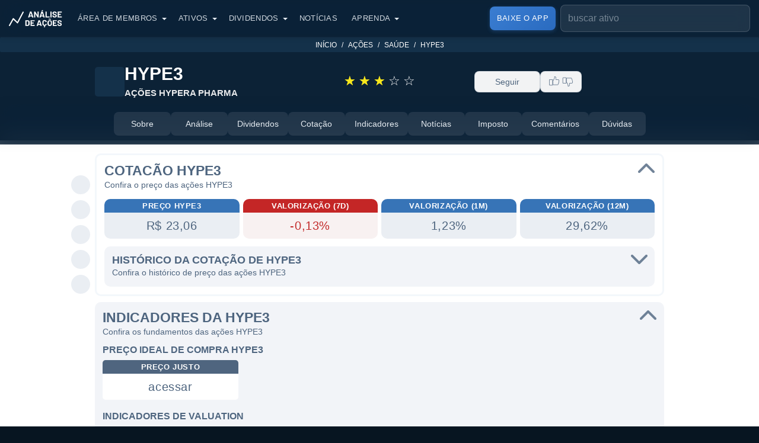

--- FILE ---
content_type: text/html; charset=utf-8
request_url: https://www.analisedeacoes.com/acoes/hype3/
body_size: 35235
content:
<!DOCTYPE html><html lang="pt-BR"><head><meta charSet="utf-8" /><meta httpEquiv="x-ua-compatible" content="ie=edge" /><meta name="viewport" content="width=device-width, initial-scale=1, shrink-to-fit=no" /><meta name="generator" content="Gatsby 4.21.1" /><meta data-react-helmet name="viewport" content="width=device-width, initial-scale=1" /><meta data-react-helmet name="google-site-verification" content="9lWh_DdhMm76BaJ1-PNeNFZ4n7hztRlbiNQUnl9NCZc" /><meta data-react-helmet name="facebook-domain-verification" content="5mr2i054x2cxfz0x7y38ao0vgm7xwn" /><meta data-react-helmet name="description" content="HYPE3 - HYPERA PHARMA ON: análise, dividendos, cotação, indicadores, resultados, balanços, gráficos, notícias e mais." /><meta data-react-helmet name="publisher" content="Análise de Ações" /><meta data-react-helmet name="apple-mobile-web-app-capable" content="yes" /><meta data-react-helmet property="fb:app_id" content="2540667865982133" /><meta data-react-helmet name="apple-itunes-app" content="app-id=1673135022" /><meta data-react-helmet name="robots" content="max-image-preview:large" /><meta data-react-helmet property="og:site_name" content="Análise de Ações" /><meta data-react-helmet property="og:locale" content="pt_BR" /><meta data-react-helmet property="og:type" content="website" /><meta data-react-helmet property="og:title" content="HYPE3 - AÇÕES HYPERA PHARMA: cotação e indicadores" /><meta data-react-helmet property="og:headline" content="HYPE3 - AÇÕES HYPERA PHARMA: cotação e indicadores" /><meta data-react-helmet property="og:description" content="HYPE3 - HYPERA PHARMA ON: análise, dividendos, cotação, indicadores, resultados, balanços, gráficos, notícias e mais." /><meta data-react-helmet property="og:url" content="https://www.analisedeacoes.com/acoes/hype3/" /><meta data-react-helmet property="og:image" content="https://static.analisedeacoes.com/images/companies/hype.jpg" /><meta data-react-helmet property="og:image:width" content="1200" /><meta data-react-helmet property="og:image:height" content="630" /><meta data-react-helmet property="og:type" content="website" /><meta data-react-helmet name="twitter:card" content="summary_large_image" /><meta data-react-helmet name="twitter:site" content="@analisedeacoes" /><meta data-react-helmet name="twitter:image" content="https://static.analisedeacoes.com/images/companies/hype.jpg" /><meta data-react-helmet name="twitter:creator" content="@analisedeacoes" /><meta data-react-helmet name="twitter:description" content="HYPE3 - HYPERA PHARMA ON: análise, dividendos, cotação, indicadores, resultados, balanços, gráficos, notícias e mais." /><meta data-react-helmet name="twitter:title" content="HYPE3 - AÇÕES HYPERA PHARMA: cotação e indicadores" /><meta data-react-helmet name="twitter:app:name:googleplay" content="Análise de Ações: Dividendos, históricos e muito mais. Seus investimentos na palma das suas mãos!" /><meta data-react-helmet name="twitter:app:name:iphone" content="Análise de Ações: Dividendos, históricos e muito mais. Seus investimentos na palma das suas mãos!" /><meta data-react-helmet name="twitter:app:id:googleplay" content="com.analisedeacoes.app" /><meta data-react-helmet name="twitter:app:id:iphone" content="1673135022" /><meta data-react-helmet name="twitter:app:url:googleplay" content="https://play.google.com/store/apps/details?id=com.analisedeacoes.app" /><meta data-react-helmet name="twitter:app:url:iphone" content="https://apps.apple.com/br/app/id1673135022" /><meta data-react-helmet name="theme-color" content="#187cc3" /><meta data-react-helmet name="msapplication-TileColor" content="#1c6da7" /><meta data-react-helmet name="apple-mobile-web-app-title" content="Análise de Ações" /><meta data-react-helmet name="application-name" content="Análise de Ações" /><style data-href="/component---src-templates-assets-companies-get-index-js.9f66e96d05b13b7b5ae3.css" data-identity="gatsby-global-css">.menu-secondary{-webkit-touch-callout:none;margin-top:-62px;position:sticky;top:61px;-webkit-user-select:none;user-select:none;z-index:5}@media(max-width:1000px){.menu-secondary:after,.menu-secondary:before{content:" ";display:flex;flex-direction:row;height:62px;justify-content:center;position:absolute;top:0;z-index:1}.menu-secondary:before{background:linear-gradient(90deg,#0c2236 0,rgba(12,34,54,0));left:0;width:40px}.menu-secondary:after{background:linear-gradient(270deg,#0c2236 0,rgba(12,34,54,0));right:0;width:40px}}.menu-secondary .container{max-width:100%;padding:0}.menu-secondary .card{-webkit-overflow-scrolling:touch;-ms-overflow-style:-ms-autohiding-scrollbar;background:#0c2236;border-bottom:1px solid rgba(229,235,241,.1);border-radius:0;margin-bottom:0;margin-top:0;overflow-x:auto;white-space:nowrap}@media(min-width:992px){.menu-secondary .card{backdrop-filter:blur(18px) saturate(150%);-webkit-backdrop-filter:blur(18px) saturate(150%);background:rgba(12,34,54,.85)}}.menu-secondary .card::-webkit-scrollbar{display:none}.menu-secondary .card .card-body{padding:14px 0!important}.menu-secondary .card .card-body ul{align-items:center;display:flex;flex-wrap:nowrap;gap:8px;justify-content:center;padding:0 15px;text-align:center}@media(max-width:1000px){.menu-secondary .card .card-body ul{justify-content:flex-start}}.menu-secondary .card .card-body ul li{display:inline-block;padding:0}.menu-secondary .card .card-body ul li:first-child{margin-left:0}.menu-secondary .card .card-body ul li:last-child{margin-right:0}@media(max-width:1000px){.menu-secondary .card .card-body ul li:first-child a{margin-left:15px}.menu-secondary .card .card-body ul li:last-child a{margin-right:30px}}.menu-secondary .card .card-body ul li a{align-items:center;background-color:rgba(229,235,241,.1);border-radius:8px;color:#e5ebf1;display:flex;font-size:14px;font-weight:500;gap:8px;justify-content:center;min-width:80px;padding:10px 16px;text-align:center;text-transform:none;transition:all .3s ease;white-space:nowrap;width:auto}@media(min-width:992px){.menu-secondary .card .card-body ul li a{min-width:96px}}.menu-secondary .card .card-body ul li a.menu-active,.menu-secondary .card .card-body ul li a.menu-active:active,.menu-secondary .card .card-body ul li a.menu-active:focus,.menu-secondary .card .card-body ul li a.menu-active:hover{background-color:#fff;color:#071521}.menu-secondary .card .card-body ul li a:active,.menu-secondary .card .card-body ul li a:focus,.menu-secondary .card .card-body ul li a:hover{background-color:rgba(229,235,241,.15);color:#fff;text-decoration:none}.menu-secondary .card .card-body ul li a:not(.menu-active):hover{background-color:rgba(229,235,241,.2)}.modal.modal-small .modal-dialog{margin-left:auto;margin-right:auto;max-width:340px}.modal.modal-small .modal-dialog .modal-footer button{width:100%}.modal.modal-premium .modal-dialog{margin-left:auto;margin-right:auto;max-width:340px;opacity:.97}.modal.modal-premium .modal-dialog .modal-label-premium{background-color:#2de67b;border-radius:20px;color:#fff;display:inline-block;font-size:13px;font-weight:600;margin-bottom:10px;padding:3px 15px;text-transform:uppercase}.modal.modal-premium .modal-dialog .modal-body .modal-title{color:#fff;font-size:21px;font-weight:600;line-height:28px;margin-bottom:10px}.modal.modal-premium .modal-dialog .modal-content{background-color:#1dc764}.modal.modal-premium .modal-dialog .modal-footer button{background-color:#0079fe;border-color:#0079fe;color:#fff;min-width:150px;width:100%}.modal .modal-dialog{opacity:.95;top:50px}.modal .modal-dialog .modal-footer,.modal .modal-dialog .modal-header{border:none;padding:10px 10px 15px}.modal .modal-dialog .modal-body{padding:0;text-align:center}.modal .modal-dialog .modal-body .modal-title{font-size:20px;font-weight:500;line-height:26px;margin-bottom:10px;white-space:inherit}.modal .modal-dialog .modal-footer{justify-content:center;margin:0 auto}.modal .modal-dialog .modal-content{border-radius:6px;padding:10px}.modal .modal-dialog .btn-close{background:none;padding:0 6px 5px;position:relative}.modal .modal-dialog .btn-close:focus{box-shadow:none}.modal .modal-dialog .btn-close:after,.modal .modal-dialog .btn-close:before{background-color:#333;content:" ";display:inline-block;height:23px;position:relative;width:3px}.modal .modal-dialog .btn-close:before{transform:rotate(45deg)}.modal .modal-dialog .btn-close:after{left:-2px;transform:rotate(-45deg)}.modal-backdrop{background:rgba(58,118,184,.5)}.modal-backdrop.show{opacity:1}.social-share{margin-bottom:20px;margin-top:10px;text-align:center}@media(max-width:580px){.social-share{margin-top:30px}}.social-share.last{margin-top:30px}@media(max-width:580px){.social-share.last{margin-top:50px}}.social-share a{cursor:pointer}.social-share button{background:transparent;border:0;padding:3px}.social-share ol,.social-share ul{display:inline-block}@media(max-width:580px){.social-share ol,.social-share ul{display:block}}.social-share p{display:inline-block;font-size:12px;font-weight:400}.social-share p.first{padding-right:10px}@media(max-width:580px){.social-share p.first{margin-left:-70px;margin-top:-30px;padding:0;position:absolute}}.social-share p.second{padding-left:10px;padding-right:22px}@media(max-width:580px){.social-share p.second{margin-left:18px;margin-top:-62px;padding:0;position:absolute}}.social-share ol,.social-share ul{list-style-type:none;margin:0;padding:0;text-align:center}.social-share ol li,.social-share ul li{background-color:#eaeef3;border-radius:50%;display:inline-block;height:32px;margin:0 5px;padding:4px;width:32px}.social-share ol li.social-default,.social-share ul li.social-default{background-color:#fff}.social-share ol li.social-default button,.social-share ul li.social-default button{cursor:default}.social-share ol li.social-default.social-default-custom,.social-share ul li.social-default.social-default-custom{background-color:#eaeef3}.social-share ol li.social-default.social-default-custom button,.social-share ul li.social-default.social-default-custom button{cursor:pointer}.social-share ol li:first-child,.social-share ul li:first-child{margin-left:0}.social-share ol li:last-child,.social-share ul li:last-child{margin-right:0}.social-share ol li .social-img,.social-share ul li .social-img{display:inline-block;height:17px;margin:0 0 -2px;width:17px}.breadcrumb{background:transparent;background-color:#14314a;border-radius:2px;display:block!important;margin-bottom:10px!important;padding:2px 10px!important}.breadcrumb .breadcrumb-item{display:inline-block;font-size:12px;font-weight:400;text-transform:uppercase}@media(max-width:600px){.breadcrumb .breadcrumb-item.hide-mobile{display:none}}.breadcrumb .breadcrumb-item:before{color:#fff!important}.breadcrumb .breadcrumb-item.current{color:#c0e2ff}.breadcrumb .breadcrumb-item a,.breadcrumb .breadcrumb-item.current:before,.header{color:#fff}.header{background:#0c2236;padding-bottom:50px;padding-top:63px;text-align:center}.header .container{margin:0 auto;max-width:990px;padding-left:15px;padding-right:15px}@media(max-width:991px){.header .container{max-width:730px}}@media(max-width:700px){.header .container{padding-left:20px;padding-right:20px}}.header .header-about{margin:0 auto;max-width:950px;padding:10px 10px 17px;text-align:center}.header .header-about .subtitle,.header .header-about .title{cursor:default;font-size:50px;font-weight:600;line-height:110%}@media(max-width:991px){.header .header-about .subtitle,.header .header-about .title{font-size:36px;line-height:120%}}.header .header-about .title span{display:block;font-size:18px;line-height:150%}.header .header-about .subtitle,.header .header-about .text{font-size:18px;font-weight:400;line-height:140%;margin:0}@media(max-width:991px){.header .header-about .subtitle,.header .header-about .text{font-size:18px}}.header .header-about a{color:#fff;font-size:16px;font-weight:400;line-height:150%}.header .header-about a:active,.header .header-about a:focus,.header .header-about a:hover{color:#fff}.header .header-about-old{color:#fff;position:relative;text-align:center}.header .header-about-old h1{font-size:44px;font-weight:600;margin:0 0 7px;padding:0 10px;text-align:center}@media(max-width:991px){.header .header-about-old h1{font-size:36px}}.header .header-about-old h1 span{display:block;font-size:14px;line-height:150%;text-transform:uppercase}.header .header-about-old p{font-size:18px;font-weight:400;line-height:150%;margin:auto;max-width:1100px;padding:0 10px;text-align:center}.header .header-about-old a{color:#fff;font-size:16px;font-weight:400;line-height:150%}.header .header-about-old a:active,.header .header-about-old a:focus,.header .header-about-old a:hover{color:#fff}.card-author{cursor:default;display:inline-block;margin-bottom:10px;position:relative}.card-author .card-author-left{display:inline-block;height:50px;width:50px}.card-author .card-author-left .author-image{background:#c4d5e6;border:1px solid #c0c5cc;border-radius:50%;height:100%;margin:0;overflow:hidden;width:100%}.card-author .card-author-right{display:inline-block;margin-left:10px;position:relative;top:-4px}.card-author .card-author-right .author-by,.card-author .card-author-right .author-date,.card-author .card-author-right .author-name{font-size:12px;font-weight:400;line-height:120%}.card-author .card-author-right .author-by{font-size:10px;margin-bottom:2px}.card-author .card-author-right .author-name{color:#2b374a;display:block;font-weight:600;margin-bottom:2px}.card-author .card-author-right .author-date{font-size:10px;margin-bottom:0}.content-body-section{margin-bottom:10px;position:relative}.content-body-section .container{margin:0 auto;max-width:990px;padding-left:15px;padding-right:15px}@media(max-width:991px){.content-body-section .container{max-width:730px}}@media(max-width:700px){.content-body-section .container{padding-left:20px;padding-right:20px}}.content-body-section .article-social-share{position:absolute}@media(min-width:1100px){.content-body-section .article-social-share{height:100%;margin-left:-40px;padding:65px 0 20px}}@media(max-width:1099px){.content-body-section .article-social-share{left:50%;margin-left:-133px;top:-42px}}.content-body-section .article-social-share .social-share{margin:0}@media(min-width:1100px){.content-body-section .article-social-share .social-share{position:sticky;top:143px}}@media(max-width:1099px){.content-body-section .article-social-share .social-share ul{background:#fff;border-radius:10px;padding:7px 12px}}@media(min-width:1100px){.content-body-section .article-social-share .social-share ul li{display:block;margin:0 0 10px}.content-body-section .article-social-share .social-share ul li:last-child{margin:0}}.content-body-section .cover-image{margin:6px 0 10px;text-align:center}.content-body-section .cover-image .cover-image-img{background:#c4d5e6;border-radius:10px;height:367px;width:700px}@media(max-width:991px){.content-body-section .cover-image .cover-image-img{height:370px;width:702px}}@media(max-width:740px){.content-body-section .cover-image .cover-image-img{height:306px;width:580px}}@media(max-width:620px){.content-body-section .cover-image .cover-image-img{height:196px;width:370px}}@media(max-width:410px){.content-body-section .cover-image .cover-image-img{height:175px;width:331px}}@media(max-width:370px){.content-body-section .cover-image .cover-image-img{height:148px;width:280px}}.content-body-section .article-body{display:flex;flex-wrap:wrap;position:relative}.content-body-section .article-body .article-body-center{flex:0 0 auto;padding:0;position:relative;width:100%}.content-body-section .article-body .article-body-left{flex:0 0 auto;padding:0 10px;position:relative;width:75%}@media(max-width:991px){.content-body-section .article-body .article-body-left{padding:0;width:100%}}.content-body-section .article-body .article-body-right{flex:0 0 auto;padding:0 10px;position:relative;width:25%}@media(max-width:991px){.content-body-section .article-body .article-body-right{padding:0;width:100%}}.content-body-section .article-body .article-body-right .article-body-right-fixed{margin-left:auto;margin-right:auto;max-width:400px}@media(min-width:991px){.content-body-section .article-body .article-body-right .article-body-right-fixed{position:sticky;top:55px}}@media(max-width:500px){.content-body-section .article-body .article-body-right .cta-telegram .col-sm-12{padding-left:5px;padding-right:5px}}.content-body-section .article-body .article-body-right .cta-telegram .button-telegram{background-color:#eaeef3;border-color:#eaeef3;color:inherit;display:block;margin-bottom:10px;padding:7px;text-align:center}.content-body-section .article-body .article-body-right .cta-telegram .button-telegram p{float:right;font-size:13px;font-weight:400;line-height:120%;position:relative;top:1px;width:157px}.content-body-section .article-body .article-body-right .cta-telegram .button-telegram figure{display:inline-block;height:30px;width:30px}.content-body-section .article-body .article-body-right .cta-telegram .button-telegram .img-telegram{height:30px;width:30px}.content-body-section .article-body .article-body-right .cta-telegram .button-telegram .cta-telegram-wrapper{margin:0 auto;max-width:196px;text-align:left}@media(max-width:500px){.content-body-section .article-body .article-body-right .cta-google-news .col-sm-12{padding-left:5px;padding-right:5px}}.content-body-section .article-body .article-body-right .cta-google-news .button-google-news{background-color:#eaeef3;border-color:#eaeef3;color:inherit;display:block;margin-bottom:10px;padding:0;text-align:center}.content-body-section .article-body .article-body-right .cta-google-news .button-google-news p{float:right;font-size:14px;font-weight:600;line-height:130%;position:relative;top:8px}.content-body-section .article-body .article-body-right .cta-google-news .button-google-news figure{display:inline-block;height:30px;position:relative;top:2px;width:30px}.content-body-section .article-body .article-body-right .cta-google-news .button-google-news .img-google-news{height:30px;width:30px}.content-body-section .article-body .article-body-right .cta-google-news .button-google-news .cta-google-new-wrapper{margin:0 auto;max-width:181px;text-align:left}@media(max-width:500px){.content-body-section .article-body .article-body-right .cta-youtube .col-sm-12{padding-left:5px;padding-right:5px}}.content-body-section .article-body .article-body-right .cta-youtube .button-youtube{background-color:#eaeef3;border-color:#eaeef3;color:inherit;display:block;margin-bottom:10px;margin-top:10px;padding:4px 0;text-align:center}.content-body-section .article-body .article-body-right .cta-youtube .button-youtube p{float:right;font-size:14px;font-weight:600;line-height:130%;position:relative;top:6px}.content-body-section .article-body .article-body-right .cta-youtube .button-youtube figure{display:inline-block;height:25px;position:relative;top:2px;width:35px}.content-body-section .article-body .article-body-right .cta-youtube .button-youtube .img-youtube{height:25px;width:35px}.content-body-section .article-body .article-body-right .cta-youtube .button-youtube .cta-youtube-wrapper{margin:0 auto;max-width:197px;text-align:left}.content-body-section .article-body .article-body-right h2{font-size:15px;font-weight:600;text-align:center;text-transform:uppercase}@media(max-width:991px){.content-body-section .article-body .article-body-right h2{font-size:20px;margin-bottom:15px;margin-top:10px}}@media(min-width:991px){.content-body-section .article-body .article-body-right .article-card-item{margin-bottom:10px}.content-body-section .article-body .article-body-right .article-card-item .card-header{height:110px;margin-bottom:8px;padding-top:110px}.content-body-section .article-body .article-body-right .article-card-item h3{font-size:14px;line-height:130%;margin-bottom:0}.content-body-section .article-body .article-body-right .row{margin-left:-15px;margin-right:-15px}}@media(min-width:1100px){.content-body-section.content-body-section-menu .article-social-share{padding-top:65px}}@media(max-width:1099px){.content-body-section.content-body-section-menu .article-social-share{top:-115px}}@media(min-width:1100px){.content-body-section.content-body-section-menu .article-social-share .social-share{top:143px}}.content-body-section.content-body-section-menu .article-social-share .social-share ul,.content-body-section.content-body-section-menu .article-social-share .social-share ul .social-default{background:transparent}.content-body-section.content-body-section-menu .article-social-share .social-share ul .social-default.social-default-custom{background:#eaeef3}@media(min-width:991px){.content-body-section.content-body-section-menu .article-body-right-fixed{top:133px!important}}.loading{margin:0 auto;text-align:center;width:70px}.loading .loading-item{animation:sk-bouncedelay 1s ease-in-out infinite both;border-radius:100%;display:inline-block;height:15px;width:15px}.loading .loading-item.loading-item-1{animation-delay:-.32s}.loading .loading-item.loading-item-2{animation-delay:-.16s}.loading .loading-primary{background-color:#8b9baf}.loading .loading-secondary{background-color:#fff}@keyframes sk-bouncedelay{0%,80%,to{transform:scale(0)}40%{transform:scale(1)}}.card-info{list-style-type:none;margin:0;padding:0}.card-info li{padding:0}.card-info .card-info-item{background-color:#eaeef3;border-radius:24px;cursor:default;font-size:13px;letter-spacing:.6px;margin:3px;padding:4px 12px;position:relative;text-align:center}.card-info .item-label{color:#4e657f;display:block;font-weight:600;line-height:120%;text-transform:uppercase}.card-info .item-value{color:#4e657f;display:block;font-size:13px;font-weight:400;line-height:120%;margin-bottom:0;width:100%}.card-info .item-value:focus,.card-info .item-value:hover{color:#4e657f}.card-info .img-info{margin-right:-6px;margin-top:-8px;opacity:.4;right:11px;width:16px}.card-info .img-historical,.card-info .img-info{height:16px;padding-left:0;padding-right:0;position:absolute;top:50%}.card-info .img-historical{cursor:pointer;margin-left:2px;margin-top:4px;opacity:1;width:14px}.collapse-item{background:#f2f4f8;border-radius:10px;margin:10px 0;padding:13px}.collapse-item .collapse-header{-webkit-touch-callout:none;cursor:pointer;position:relative;-webkit-user-select:none;user-select:none}.collapse-item .collapse-header:before{background-image:url("data:image/svg+xml;charset=utf-8,%3Csvg xmlns='http://www.w3.org/2000/svg' width='15' height='9' viewBox='0 0 15 9'%3E%3Cg fill='none' fill-rule='evenodd' stroke='%234e657f' stroke-linecap='round' stroke-linejoin='round' stroke-width='2'%3E%3Cpath d='m12.5.5-6 6M.5.5l6 6' transform='translate(1 1)'/%3E%3C/g%3E%3C/svg%3E");background-repeat:no-repeat;background-size:30px;content:"";flex-shrink:0;height:18px;margin-left:auto;opacity:.8;position:absolute;right:-1px;top:0;transform:rotate(-180deg);transition:transform .2s ease-in-out;width:29px}.collapse-item .collapse-header.collapsed:before{transform:rotate(0deg)}.collapse-item .collapse-header .title{color:#4e657f;font-size:23px;font-weight:600;line-height:120%;margin-bottom:0;text-align:left;text-transform:uppercase;width:calc(100% - 30px)}@media(max-width:576px){.collapse-item .collapse-header .title{font-size:18px}}.collapse-item .collapse-header .subtitle{color:#4e657f;font-size:14px;font-weight:400;line-height:150%}.collapse-item .collapse-body .collapse-content{color:#4e657f;font-size:18px;font-weight:400;line-height:150%;margin:10px 0 0}.collapse-item .collapse-body .collapse-content .row{margin-left:-3px;margin-right:-3px}.collapse-item .collapse-body .collapse-content .title-separator{color:#4e657f;font-size:16px;font-weight:600;line-height:120%;margin:15px 0 5px;text-align:left;text-transform:uppercase}.collapse-item .collapse-body .collapse-content .title-separator:first-child{margin-top:0}.collapse-item .collapse-body .collapse-content .text{margin-top:10px}#company .section-price>.collapse-item{background:#fff;border:3px solid #f3f7fb;margin-top:5px}#company .section-price .section-price-current .item-negative .card-info-item{background:#f8f1f1}#company .section-price .section-price-current .item-negative .card-info-item .item-value{color:#c32a2a}#company .section-price .section-price-current .item-negative .card-info-item .item-label{background:#c42626}#company .section-price .section-price-historical .title{font-size:18px}#company .section-price .section-price-historical .collapse-item{margin-bottom:0}#company .section-price .section-price-historical .collapse-content{background:#fff;border-radius:5px;padding:5px 5px 0}#company .section-price .section-price-historical .graph{padding-left:0;padding-right:0;width:100%}#company .section-price .row{margin-left:-3px;margin-right:-3px}#company .section-about{position:relative}#company .section-about .title-separator{color:#4e657f;font-size:18px;font-weight:600;line-height:120%;margin:20px 0 10px!important;margin:0;text-align:left;text-transform:uppercase}#company .section-about .card-info-item{background-color:#fff;border-radius:10px;text-align:left}#company .section-about .card-info-item .item-value{font-size:15px}#company .section-about .content-body-asset-text{background:#fff;border-radius:10px;height:300px;margin-top:5px;overflow:hidden;padding:7px 10px;position:relative}@media(max-width:768px){#company .section-about .content-body-asset-text{height:200px}}#company .section-about .content-body-asset-text:before{background-color:#f2f4f8;bottom:0;box-shadow:0 -14px 90px 60px #f2f4f8;content:"";height:10px;left:0;position:absolute;width:100%}#company .section-about .content-body-asset-text.active{height:100%}#company .section-about .content-body-asset-text.active:before{display:none}#company .section-about .content-body-asset-text h2:first-child{margin-bottom:5px;margin-top:0}#company .section-indicators{position:relative}@media(max-width:576px){#company .section-indicators .col-sm-4{flex:0 0 auto;width:33.3333%}}@media(max-width:450px){#company .section-indicators .col-sm-4{flex:0 0 auto;width:50%}}#company .section-indicators .card-info-item{background:#fff!important;border-radius:5px!important}#company .section-indicators .card-info-item .item-label{background:#4f657f!important;border-top-left-radius:5px!important;border-top-right-radius:5px!important;color:#fff!important}#company .section-indicators #company-historical-indicators .modal-header{position:absolute;right:-2px;top:3px}#company .section-indicators #company-historical-indicators .modal-header .btn-close{background:none;padding:0 6px 5px;z-index:1}#company .section-indicators #company-historical-indicators .modal-header .btn-close:focus{box-shadow:none}#company .section-indicators #company-historical-indicators .modal-header .btn-close:after,#company .section-indicators #company-historical-indicators .modal-header .btn-close:before{background-color:#000!important;content:" ";display:inline-block;height:20px!important;position:relative;width:3px!important}#company .section-indicators #company-historical-indicators .modal-header .btn-close:before{transform:rotate(45deg)}#company .section-indicators #company-historical-indicators .modal-header .btn-close:after{left:-3px!important;transform:rotate(-45deg)}#company .section-indicators #company-historical-indicators .modal-dialog{max-width:800px;min-height:488px;opacity:1}#company .section-indicators #company-historical-indicators .modal-content{border:0;min-height:446px;padding-bottom:0}#company .section-indicators #company-historical-indicators .modal-title{font-size:18px;font-weight:600;padding:0 20px;text-transform:uppercase}#company .section-news ul{display:flex;flex-wrap:wrap;list-style-type:none;margin:0}#company .section-news ul li{flex:0 0 auto;margin:0 0 10px}@media(min-width:768px){#company .section-news ul li{width:33.3333333333%}#company .section-news ul li:nth-child(3n) a{margin-right:0}}@media(max-width:767px){#company .section-news ul li{width:50%}#company .section-news ul li:nth-child(2n) a{margin-right:0}}@media(max-width:576px){#company .section-news ul li{width:100%}#company .section-news ul li a{margin-right:0}}#company .section-news ul a{align-items:center;background:#fff;border-radius:10px;color:#4e657f;display:block;display:flex;font-size:16px;height:92px;line-height:120%;margin-right:10px;overflow:hidden;padding:10px}@media(max-width:576px){#company .section-news ul a{height:inherit;min-height:56px}}#company .section-news ul a:hover{text-decoration:none}#company .section-irpf .collapse-content{background:#fff;border-radius:5px;padding:10px}#company .section-irpf .content-body{max-width:100%}#company .section-irpf .content-body a,#company .section-irpf .content-body li,#company .section-irpf .content-body p{color:#4e657f;font-size:16px;line-height:150%}#company .section-irpf .content-body a:last-child,#company .section-irpf .content-body li:last-child,#company .section-irpf .content-body p:last-child{margin-bottom:0}#company .section-irpf .content-body ul{margin-bottom:0;margin-left:15px}#company .section-irpf .content-body ul li{list-style:circle}#company .section-irpf .content-body a{text-decoration:underline}#company .section-irpf .content-body a:hover{text-decoration:none}#company .section-comments .comments .card{box-shadow:none}#company .section-comments .comments .container{padding-left:0;padding-right:0}#company .section-comments .comments .container .row{margin-left:0;margin-right:0}#company .section-comments .comments .container .row .col-sm-12{padding-left:0;padding-right:0}.form .form-input{margin-bottom:7px;padding:0 10px;position:relative}.form .form-element{border:1px solid #c8d6e6;border-radius:5px;color:#00102a;display:inline-block;opacity:.5;padding:20px 10px 4px;width:100%}.form .form-element:disabled{background:#e4e7ea}.form .form-element::placeholder{color:#8a96aa}.form .form-element:-ms-input-placeholder{color:#8a96aa}.form .form-element::-ms-input-placeholder{color:#8a96aa}.form .form-element:focus-visible{outline:none}.form .form-element-label{color:#00183e;font-size:10px;font-weight:600;left:21px;position:absolute;text-transform:uppercase;top:3px}.form .form-element-error{background-color:#fafbfd;color:#d85959;font-size:12px;font-weight:600;left:21px;position:absolute;text-align:left;top:2px;width:calc(100% - 34px)}.form .form-input-select .form-element{-webkit-appearance:none;-moz-appearance:none;background:#fff;background-image:url("data:image/svg+xml;charset=utf-8,%3Csvg xmlns='http://www.w3.org/2000/svg' viewBox='0 0 16 16'%3E%3Cpath fill='none' stroke='%23343a40' stroke-linecap='round' stroke-linejoin='round' stroke-width='2' d='m2 5 6 6 6-6'/%3E%3C/svg%3E");background-position-x:calc(100% - 6px);background-position-y:26px;background-repeat:no-repeat;background-size:16px 12px;cursor:pointer;padding-right:23px}#company .section-dividends .collapse-content{border-radius:5px}#company .section-dividends .section-dividends-calendar .title{font-size:18px}#company .section-dividends .section-dividends-calendar .collapse-item{margin-top:0}#company .section-dividends .section-dividends-simulator .title{font-size:18px}#company .section-dividends .section-dividends-simulator .collapse-item{margin-bottom:0}#company .section-dividends .section-dividends-simulator .row{margin:0;width:100%}#company .section-dividends .section-dividends-simulator .form .form-element-label{left:12px}#company .section-dividends .section-dividends-simulator .form .form-input{padding:0}#company .section-dividends .section-dividends-simulator .disclaimer{margin:10px 0}#company .section-dividends .section-dividends-simulator .disclaimer .button-show-more{display:inline-block;margin-top:10px}#company .section-dividends .section-dividends-simulator .result{align-items:center;background-color:#526e8c;border-radius:5px;display:flex;flex-direction:column;justify-content:center;max-width:520px;min-height:110px;padding:10px;width:100%}#company .section-dividends .section-dividends-simulator .result span{color:#fff;font-size:16px;font-weight:600;line-height:1.13;margin-bottom:10px;text-align:center}#company .section-dividends .section-dividends-simulator .result .text-result{font-size:15px;font-weight:400;line-height:20px;margin-bottom:0;margin-top:7px;padding-left:10px;padding-right:10px}#company .section-dividends .section-dividends-simulator .result .amount-data{align-items:flex-end;display:flex}#company .section-dividends .section-dividends-simulator .result .amount-data span{font-size:16px;font-weight:600;line-height:1;margin:0}#company .section-dividends .section-dividends-simulator .result .amount-data .amount-value{color:#fff;font-size:40px;font-weight:900;letter-spacing:-1.3px;line-height:.8;margin-bottom:0}@media(max-width:768px){#company .section-dividends .section-dividends-simulator .result .amount-data .amount-value{font-size:30px}}#company .section-dividends .section-dividends-historical .title{font-size:18px}#company .section-dividends .section-dividends-calendar .collapse-item,#company .section-dividends .section-dividends-historical .collapse-item,#company .section-dividends .section-dividends-simulator .collapse-item{background:#fff}#company .section-analysis .collapse-content{border-radius:5px}#company .section-analysis .section-analysis-checklist .title,#company .section-analysis .section-analysis-results .title,#company .section-analysis .section-analysis-text .title{font-size:18px}#company .section-analysis .section-analysis-checklist .collapse-item,#company .section-analysis .section-analysis-results .collapse-item,#company .section-analysis .section-analysis-text .collapse-item{background:#fff}#company .section-analysis .section-analysis-text .collapse-item{margin-bottom:0}#company .section-analysis .section-analysis-checklist .collapse-item{margin-top:0}#company .section-analysis .section-analysis-checklist .premium-content{margin:0 0 7px}#company .section-analysis .section-analysis-checklist .premium-content img{max-width:200px;min-width:166px;width:100%}#company .section-analysis .section-analysis-checklist .content-body ul{margin-bottom:0}#company .section-analysis .section-analysis-checklist .disclaimer-evaluation{font-weight:400;margin:0 auto 20px;max-width:700px}#company .section-analysis .section-analysis-checklist .evaluation{cursor:default;display:block;margin-bottom:10px;margin-top:5px;position:relative;text-align:center;text-decoration:none;top:0}#company .section-analysis .section-analysis-checklist .evaluation span{color:#586984;display:inline-block;font-size:22px;position:relative;width:25px}#company .section-analysis .section-analysis-checklist .evaluation span:after{content:"★";font-size:19px;left:3px;position:absolute;top:0}#company .section-analysis .section-analysis-checklist .evaluation span.green:after{color:#34de8c}#company .section-analysis .section-analysis-checklist .evaluation span.yellow:after{color:#f8e71c}#company .section-analysis .section-analysis-checklist .evaluation span.red:after{color:#ff6b6b}#company .section-analysis .section-analysis-checklist .evaluation span.white:after{display:none}#company .section-analysis .section-analysis-checklist .checklist{margin-bottom:20px}#company .section-analysis .section-analysis-checklist .checklist .title{color:#fff;margin-bottom:25px}#company .section-analysis .section-analysis-checklist .checklist .title span{color:#fff}#company .section-analysis .section-analysis-checklist .checklist h3{color:#fff;font-size:14px;font-weight:600;line-height:19px;margin-bottom:0}#company .section-analysis .section-analysis-checklist .checklist .accordion-button{background:transparent;box-shadow:none;padding:0;text-align:center;text-transform:uppercase}#company .section-analysis .section-analysis-checklist .checklist .accordion-button:focus{box-shadow:none}#company .section-analysis .section-analysis-checklist .checklist .accordion-button:after{background-image:url(/images/helpers/icon-arrow-accordion.svg)}#company .section-analysis .section-analysis-checklist .checklist h3{position:relative;width:100%}#company .section-analysis .section-analysis-checklist .checklist .accordion{margin:0 auto}@media(max-width:739px){#company .section-analysis .section-analysis-checklist .checklist .accordion{max-width:556px}}#company .section-analysis .section-analysis-checklist .checklist .accordion .card{background:inherit;box-shadow:none;margin-bottom:-10px}#company .section-analysis .section-analysis-checklist .checklist .accordion .card .card-header{background-color:#7f94ad;border-radius:20px;margin-bottom:4px}#company .section-analysis .section-analysis-checklist .checklist .accordion .card .card-body{background-color:#eef3f9;border-radius:5px;color:#5a7381;cursor:default;font-size:16px;font-weight:400;line-height:20px;margin:5px 15px;padding:14px 14px 10px}#company .section-analysis .section-analysis-checklist .checklist .checklist-item{position:relative;text-align:center;width:100%}#company .section-analysis .section-analysis-checklist .checklist .checklist-item p{font-size:15px}#company .section-analysis .section-analysis-checklist .checklist .checklist-item p .value{color:#4e657f;line-height:18px}#company .section-analysis .section-analysis-checklist .checklist .checklist-item p.value-disclaimer{color:#4e657f;display:block;font-size:12px;font-weight:600;line-height:140%;margin-bottom:5px;text-transform:uppercase}#company .section-analysis .section-analysis-checklist .checklist .checklist-item p.value-item{color:#4e657f;font-size:16px;line-height:140%;margin-bottom:5px}#company .section-analysis .section-analysis-checklist .checklist .checklist-item p.value-item.value-item-good{color:#188439}#company .section-analysis .section-analysis-checklist .checklist .checklist-item p.value-item.value-item-bad{color:#b73636}#company .section-analysis .section-analysis-checklist .checklist .checklist-item p .label{color:#fff;display:block;font-weight:600;margin-left:25px;text-transform:uppercase}#company .section-analysis .section-analysis-checklist .checklist .checklist-item p .label img{height:17px;margin-bottom:0;margin-left:-25px;margin-right:2px;position:absolute;top:1px;width:17px}#company .section-analysis .section-analysis-results .disclaimer{margin:10px 0;position:relative;text-align:center}#company .section-analysis .section-analysis-results .disclaimer p{font-size:14px;font-weight:400}#company .section-analysis .section-analysis-results .graph{margin:20px 0}#company .section-analysis .section-analysis-results .title-custom{color:#4e657f;font-size:18px;font-weight:600;line-height:120%;margin:0;text-align:left;text-align:center;text-transform:uppercase}#company .section-questions .collapse-content{border-radius:5px}#company .section-questions .collapse-content .collapse-item{background:#fff}#company .section-questions .collapse-content .title{font-size:18px}#company .section-questions .collapse-content .content-body{max-width:100%}#company .section-questions .collapse-content .content-body a,#company .section-questions .collapse-content .content-body li,#company .section-questions .collapse-content .content-body p{color:#4e657f;font-size:16px;line-height:150%}#company .section-questions .collapse-content .content-body a:last-child,#company .section-questions .collapse-content .content-body li:last-child,#company .section-questions .collapse-content .content-body p:last-child{margin-bottom:0}#company .section-questions .collapse-content .content-body a{text-decoration:underline}#company .section-questions .collapse-content .content-body a:hover{text-decoration:none}.card-asset .card-asset-item{padding:0}.card-asset .card-asset-content{background-color:#fff;border:3px solid #f3f7fb;border-radius:4px;color:#605751;display:block;margin:5px;padding:15px 15px 10px;position:relative;text-align:center;text-decoration:none;transition:transform .2s}.card-asset .card-asset-content:hover{color:#605751;text-decoration:none;transform:scale(1.02)}.card-asset .card-asset-title{color:#2b374a;font-size:15px;font-weight:300;font-weight:400;margin-bottom:0;margin-top:5px;overflow:hidden;text-overflow:ellipsis;white-space:nowrap}.card-asset .card-asset-title.info-loading{background-color:#eff2f5;color:#eff2f5;height:18px}.card-asset .card-asset-text{background-color:#81a0c1;border-radius:20px;color:#fff;display:inline-block;font-size:12px;font-weight:600;margin-top:5px;overflow:hidden;padding:0 15px;text-overflow:ellipsis;white-space:nowrap}.card-asset .card-asset-text.info-loading{background-color:#eff2f5;color:#eff2f5;height:20px}.card-asset .card-asset-img{height:30px;max-width:100%;width:auto}.card-asset .card-asset-image{display:inline-block;height:30px;position:relative;width:30px}.card-asset .card-asset-image .image{align-items:center;background-color:#f3f7fb;border-radius:5px;color:#416389;display:flex;font-size:10px;height:30px;justify-content:center;text-transform:uppercase;width:30px}.card-asset .card-asset-image .img-info-loading{border-radius:4px;display:inline-block;height:30px;width:100%}.card-asset .card-asset-image .img-info-loading.info-loading{background-color:#eff2f5!important;color:#eff2f5!important}.card-asset .payment-item-image{display:inline-block;height:30px;position:relative;width:30px}.card-asset .payment-item-image .image{align-items:center;background-color:#fff;border-radius:5px;color:#416389;display:flex;font-size:10px;height:30px;justify-content:center;text-transform:uppercase;width:30px}.card-asset .payment-item-image .img-info-loading{border-radius:4px;display:inline-block;height:30px;width:100%}.card-asset .payment-item-image .img-info-loading.info-loading{background-color:#eff2f5!important;color:#eff2f5!important}.card-asset .img-info-loading{display:inline-block;height:30px;width:120px}.card-asset .img-info-loading.info-loading{background-color:#eff2f5;color:#eff2f5}.card-asset .img-valuation-info-loading{display:block;height:26px;margin:auto}.card-asset .img-valuation-info-loading.info-loading{background-color:#eff2f5;color:#eff2f5}.card-asset .url{color:#106ff4;font-weight:600}.card-asset .evaluation{margin-top:5px;position:relative}.card-asset .evaluation span{color:#9aa9bf;display:inline-block;font-size:18px;position:relative;width:18px}.card-asset .evaluation span:after{content:"★";font-size:14.5px;left:1.7px;position:absolute;top:.5px}.card-asset .evaluation span.green:after{color:#34de8c}.card-asset .evaluation span.yellow:after{color:#f8e71c}.card-asset .evaluation span.red:after{color:#ff6b6b}.card-asset .evaluation span.white:after,.card-asset .hide-items{display:none}@media(max-width:576px){#company .section-related .col-sm-4{flex:0 0 auto;width:33.3333%}#company .section-related .col-sm-4 .card-asset-content{margin:5px 3px}}@media(max-width:450px){#company .section-related .col-sm-4{flex:0 0 auto;width:50%}}#company{background:#fff;position:relative}#company .header .header-about{max-width:960px;padding-bottom:20px;padding-left:0;padding-right:0;text-align:left}#company .header .header-about .header-row{align-items:center;display:flex;margin-bottom:15px}#company .header .header-about .header-row:last-child{margin-bottom:0}#company .header .header-about .header-row .header-left{align-items:center;display:flex;flex-direction:row;gap:12px;width:100%}#company .header .header-about .header-row .header-left .header-left-image{display:inline-block;flex-shrink:0;height:50px;position:relative;transition:transform .3s ease;width:50px}#company .header .header-about .header-row .header-left .header-left-image:hover{transform:scale(1.05)}#company .header .header-about .header-row .header-left .header-left-image .image{align-items:center;background-color:#14314a;border-radius:5px;color:#416389;display:flex;font-size:16px;height:50px;justify-content:center;text-transform:uppercase;width:50px}#company .header .header-about .header-row .header-left .header-left-text{flex:1 1}#company .header .header-about .header-row .header-center{align-items:center;display:flex;flex-direction:row;justify-content:space-evenly;width:100%}#company .header .header-about .header-row .header-right{align-items:center;display:flex;flex-direction:row;justify-content:right;width:100%}#company .header .header-about .title{color:#fff;font-size:30px;font-weight:700;margin-bottom:5px}#company .header .header-about .subtitle{color:hsla(0,0%,100%,.9);font-size:15px;font-weight:600;-webkit-text-decoration:uppercase;text-decoration:uppercase;text-transform:uppercase}#company .header .header-about a{color:#4ade80;font-size:14px;font-weight:600;text-transform:uppercase;transition:color .3s ease}#company .header .header-about a:hover{color:#3dd070}@media(max-width:768px){#company .header .header-about{padding-bottom:25px;text-align:center}#company .header .header-about .header-row{display:block;margin-bottom:12px}#company .header .header-about .header-row .header-center,#company .header .header-about .header-row .header-left,#company .header .header-about .header-row .header-right{display:block}#company .header .header-about .header-row .header-left{justify-content:center;margin-bottom:12px}#company .header .header-about .header-row .header-left .header-left-image{display:none}#company .header .header-about .header-row .header-right{display:flex;justify-content:center}#company .header .header-about .title{font-size:28px}}#company .header .following{align-items:center;display:flex;gap:8px;text-align:center}#company .header .following button{align-items:center;appearance:none;background:0 0;border:1px solid transparent;border-radius:8px;box-sizing:border-box;cursor:pointer;display:flex;font-size:14px;font-weight:500;height:36px;justify-content:center;margin:0;min-width:111px;padding:8px 16px;text-decoration:none;transition:all .3s ease}#company .header .following button.btn-follow{background-color:hsla(0,0%,100%,.95);border:1px solid rgba(78,101,126,.2);box-shadow:0 2px 4px rgba(0,0,0,.05);color:#4e657e}#company .header .following button.btn-follow:hover{background-color:#fff;border-color:#4e657e;box-shadow:0 4px 8px rgba(0,0,0,.1);transform:translateY(-1px)}#company .header .following button.btn-following{background:linear-gradient(135deg,#4ade80,#3dd070);border:1px solid transparent;box-shadow:0 2px 4px rgba(74,222,128,.2);color:#fff}#company .header .following button.btn-following:hover{background:linear-gradient(135deg,#3dd070,#2fc05f);box-shadow:0 4px 8px rgba(74,222,128,.3);transform:translateY(-1px)}#company .header .following button.btn-like{background-color:hsla(0,0%,100%,.95);border:1px solid rgba(78,101,126,.2);box-shadow:0 2px 4px rgba(0,0,0,.05);color:#4e657e;height:36px;min-width:70px;padding:8px 12px}#company .header .following button.btn-like:hover{background-color:#fff;border-color:#4e657e;box-shadow:0 4px 8px rgba(0,0,0,.1);transform:translateY(-1px)}#company .header .following button.btn-like img{height:17px;transition:transform .3s ease}#company .header .following button.btn-like:hover img{transform:scale(1.1)}#company .header .evaluation{background:none;border:none;cursor:default;display:block;margin:10px 0;position:relative;text-align:center;text-decoration:none}#company .header .evaluation span{display:inline-block;font-size:22px;position:relative;width:25px}#company .header .evaluation span:after{content:"★";left:2px;position:absolute}#company .header .evaluation span.white{color:#fff}#company .header .evaluation span.white:after{display:none}#company .header .evaluation span.green{color:#34de8c}#company .header .evaluation span.green:after{color:#34de8c;display:inline-block}#company .header .evaluation span.yellow{color:#f8e71c}#company .header .evaluation span.yellow:after{color:#f8e71c;display:inline-block}#company .header .evaluation span.red{color:#ff6b6b}#company .header .evaluation span.red:after{color:#ff6b6b;display:inline-block}#company .header .ticker{display:block;font-size:16px;font-weight:600;margin-bottom:0;margin-top:0;text-align:center}#company .header .name{display:block;font-size:16px;font-weight:400;margin-bottom:10px}#company .header .btn-like .btn-like-img{height:17px;width:40px}#company .article-body-center{margin-top:10px}#company .cta-tickers{cursor:default;margin-left:3px;margin-top:5px}#company .cta-tickers .tickers-btn,#company .cta-tickers .tickers-text{color:#4e657f;display:inline-block;font-size:14px;font-weight:600;line-height:120%;margin-right:5px;text-transform:uppercase}#company .cta-tickers .tickers-btn{background:#fff;border:1px solid #dee5eb;border-radius:30px;padding:5px 15px;text-decoration:none}#company .cta-tickers .tickers-btn:hover{background:#dee5eb}#company .button-show-more{background:transparent;border:1px dashed #4e657f;border-radius:50px;color:#4e657f;font-size:14px;margin:10px 0 0 3px;min-width:130px;padding:3px 15px}#company .card-info-ticker .img-info{margin-top:3px}#company .card-info-ticker .card-info-item{border-radius:10px;padding:0}#company .card-info-ticker .card-info-item .item-label{background:#3774b7;border-top-left-radius:10px;border-top-right-radius:10px;color:#fff;padding:4px 0}#company .card-info-ticker .card-info-item .item-value{font-size:20px;padding:10px 0}@media(min-width:1100px){#company .content-body-section .article-social-share{padding-top:10px}}@media(max-width:1099px){#company .content-body-section .article-social-share{display:none}}@media(min-width:1100px){#company .content-body-section .article-social-share .social-share{top:143px}}#company #company-evaluation-set .grade{display:block;margin:5px auto;position:relative;text-align:left;width:152px}#company #company-evaluation-set .grade img{height:20px;margin-right:5px;width:20px}#company #company-evaluation-set .grade input{cursor:pointer;margin-right:8px;position:relative;top:-2px}#company #company-evaluation-set .grade label{cursor:pointer}#company #company-evaluation-set .modal-body .modal-title{margin-bottom:15px}#company #company-evaluation-set .modal-footer button{min-width:150px}</style><style data-href="/commons.138dfd5f9437ffede636.css" data-identity="gatsby-global-css">@charset "UTF-8";.search-autocomplete{display:block;position:relative;width:100%}.search-autocomplete .search-input{background-color:#d4e4f8;border:1px solid #7b93ad;border-radius:5px;color:#313e4a;display:flex;margin:0;opacity:.9;padding:3px 5px;width:100%}.search-autocomplete .search-input::placeholder{color:#313e4a}.search-autocomplete .search-input:focus{opacity:1}.search-autocomplete .search-input:focus-visible{outline:none}.search-autocomplete .search-results{background:#f8f8fa;border:1px solid rgba(229,235,241,.5);border-radius:12px;box-shadow:0 4px 12px rgba(7,21,33,.15);left:0;margin-top:12px;max-height:265px;overflow:hidden;overflow-y:auto;position:absolute;top:100%;width:100%;z-index:9999}@media(max-width:767px){.search-autocomplete .search-results{margin-top:10px;max-height:180px}}.search-autocomplete .search-results .search-results-item{border-bottom:1px solid rgba(12,34,54,.15);cursor:pointer;display:block;padding:5px 12px;transition:background-color .2s ease}.search-autocomplete .search-results .search-results-item:hover{background:#e5ebf1}.search-autocomplete .search-results .search-results-item:last-child{border-bottom:none}.search-autocomplete .search-results .search-results-item label{color:#0c2236;cursor:pointer;display:block;font-size:10px;font-weight:600;letter-spacing:.5px;line-height:120%;margin-bottom:0;text-transform:uppercase}.search-autocomplete .search-results .search-results-item span{cursor:default;font-size:14px;line-height:2.2;padding:5px 20px}.search-autocomplete .search-results .search-results-item strong{color:#175ab3;font-weight:600}.search-autocomplete .search-results .search-results-item p{color:#071521;font-size:14px;font-weight:400;line-height:120%;margin:0}.search-autocomplete .search-results .search-results-item p strong{color:#175ab3;font-weight:600}#navbar{backdrop-filter:blur(18px) saturate(140%);-webkit-backdrop-filter:blur(18px) saturate(140%);background:rgba(12,34,54,.75);border-bottom:1px solid rgba(71,83,95,.1);box-shadow:0 2px 8px rgba(0,0,0,.1);padding:8px 0;transition:background .3s ease,-webkit-backdrop-filter .3s ease;transition:background .3s ease,backdrop-filter .3s ease;transition:background .3s ease,backdrop-filter .3s ease,-webkit-backdrop-filter .3s ease;z-index:1030}#navbar.scrolled{backdrop-filter:blur(18px) saturate(150%);-webkit-backdrop-filter:blur(18px) saturate(150%);background:rgba(12,34,54,.85)}@media(max-width:991px){#navbar,#navbar.scrolled{backdrop-filter:none!important;-webkit-backdrop-filter:none!important;background:#0c2236!important}}#navbar .container{align-items:center;display:flex;flex-wrap:wrap;padding-left:15px;padding-right:15px}@media(max-width:991px){#navbar .container{align-items:center;flex-wrap:wrap;justify-content:flex-start}}#navbar .menu-badge{position:absolute;top:2px}#navbar .menu-badge .verified{width:15px}#navbar .navbar-toggler{border:none;border-radius:6px;flex-shrink:0;height:36px;padding:0;transition:background-color .3s ease;width:20px}@media(max-width:991px){#navbar .navbar-toggler{flex-shrink:0;margin-left:auto;order:3}}#navbar .navbar-toggler:focus{box-shadow:none}#navbar .navbar-toggler .menu-icon div{background-color:#e5ebf1;border-radius:2px;height:3px;margin:5px auto;transition:all .3s ease;width:24px}#navbar .navbar-brand{align-items:center;display:flex;flex-shrink:0;font-size:17px;height:40px;margin:0;padding:0 12px 0 0;position:relative;top:0;transition:opacity .3s ease}#navbar .navbar-brand:hover{opacity:.9}@media(max-width:991px){#navbar .navbar-brand{flex-shrink:0;margin-left:0;margin-right:8px;order:1;padding-right:0}}@media(max-width:370px){#navbar .navbar-brand{top:0}}#navbar .navbar-brand .partial-logo{display:none;height:25px;width:25px}@media(max-width:370px){#navbar .navbar-brand .partial-logo{display:block}}#navbar .navbar-brand .full-logo{display:block;height:29px;width:90px}@media(max-width:370px){#navbar .navbar-brand .full-logo{display:none}}#navbar .search-bar{line-height:28px;margin-left:auto;margin-right:0;transition:opacity .3s ease,visibility .3s ease,width .3s ease,margin .3s ease,padding .3s ease;width:320px;z-index:3}@media(max-width:1174px){#navbar .search-bar{width:263px}}@media(max-width:1115px){#navbar .search-bar{width:calc(100% - 795px)}}@media(max-width:991px){#navbar .search-bar{margin-right:8px;width:calc(100% - 137px)}}@media(max-width:370px){#navbar .search-bar{margin-right:7px;width:calc(100% - 70px)}}#navbar .search-bar.search-bar-mobile{flex-shrink:0}@media(min-width:992px){#navbar .search-bar.search-bar-mobile{display:none}}@media(max-width:991px){#navbar .search-bar.search-bar-mobile{flex:1 1 auto;margin-right:8px;max-width:calc(100% - 126px);min-width:0;order:2}}@media(max-width:370px){#navbar .search-bar.search-bar-mobile{flex:1 1 auto;margin-right:8px;max-width:calc(100% - 61px);min-width:0;order:2}}@media(max-width:991px){#navbar .search-bar.search-bar-mobile.search-bar-hidden{opacity:0;pointer-events:none;transition:opacity .3s ease,visibility .3s ease;visibility:hidden}#navbar .search-bar.search-bar-desktop{display:none}}@media(min-width:992px){#navbar .search-bar.search-bar-desktop{margin-left:4px}}#navbar .nav-item{line-height:32px;margin-left:4px}@media(max-width:991px){#navbar .nav-item{margin-bottom:3px;margin-left:0;text-align:center}}#navbar .nav-item a{text-decoration:none}#navbar .nav-item .dropdown-toggle:after{border-top-color:#e5ebf1;position:relative;right:-4px;top:2px;transition:transform .3s ease}#navbar .nav-item .nav-link{background:none;border:0;border-radius:8px;color:rgba(229,235,241,.9);font-size:13px;font-weight:500;letter-spacing:.3px;padding:4px 10px;position:relative;text-transform:uppercase;transition:all .3s ease}@media(max-width:991px){#navbar .nav-item .nav-link{border-radius:6px;font-size:14px;padding:8px 12px;text-align:left;width:100%}}#navbar .nav-item .nav-link:hover{background-color:rgba(58,125,209,.15);color:#e5ebf1;transform:translateY(-1px)}@media(max-width:991px){#navbar .nav-item .nav-link:hover{background-color:rgba(58,125,209,.2);transform:none}}#navbar .nav-item .nav-link.menu-highlight{background:linear-gradient(135deg,#3a7dd1,#2a6bc0);box-shadow:0 2px 6px rgba(58,125,209,.3);color:#fff;padding:4px 12px}@media(max-width:991px){#navbar .nav-item .nav-link.menu-highlight{border-radius:6px;margin-bottom:10px;margin-top:10px;padding:8px 12px}}#navbar .nav-item .nav-link.menu-highlight.menu-premium.menu-premium-mobile{display:inline-block!important;margin-top:5px!important;width:inherit!important}#navbar .nav-item .nav-link.menu-highlight.menu-premium{background:linear-gradient(135deg,#254560,#1e3b53);box-shadow:0 2px 6px rgba(30,59,83,.3)}#navbar .nav-item .nav-link.menu-highlight.menu-premium:hover{background:linear-gradient(135deg,#2d5269,#254560);box-shadow:0 4px 12px rgba(30,59,83,.4);transform:translateY(-2px)}@media(max-width:991px){#navbar .nav-item .nav-link.menu-highlight.menu-premium:hover{transform:none}}#navbar .nav-item .nav-link.menu-highlight:hover{background:linear-gradient(135deg,#4a8fe0,#3a7dd1);box-shadow:0 4px 12px rgba(58,125,209,.4);transform:translateY(-2px)}@media(max-width:991px){#navbar .nav-item .nav-link.menu-highlight:hover{transform:none}}#navbar .dropdown-menu{backdrop-filter:none;-webkit-backdrop-filter:none;background:transparent;border:none;box-shadow:none;left:inherit;margin-top:8px;min-width:200px;padding:0}@media(min-width:992px){#navbar .dropdown-menu{backdrop-filter:blur(18px) saturate(140%);-webkit-backdrop-filter:blur(18px) saturate(140%);background:#567;border:1px solid rgba(229,235,241,.15);border-radius:8px;box-shadow:0 8px 24px rgba(0,0,0,.3)}}#navbar .dropdown-menu .dropdown-item{align-items:center;border-radius:0;color:#fff;display:flex;font-size:13px;justify-content:flex-start;line-height:1.5;margin:2px 0;padding:10px 16px;text-align:left;text-transform:uppercase;transition:all .3s ease}@media(min-width:992px){#navbar .dropdown-menu .dropdown-item{border-radius:0;margin:0;padding:8px 15px}#navbar .dropdown-menu .dropdown-item:first-child{border-top-left-radius:7px;border-top-right-radius:7px}#navbar .dropdown-menu .dropdown-item:last-child{border-bottom-left-radius:7px;border-bottom-right-radius:7px}}#navbar .dropdown-menu .dropdown-item img{display:block;height:auto;max-width:100%}#navbar .dropdown-menu .dropdown-item:hover{background-color:rgba(58,125,209,.15);color:#e5ebf1}@media(min-width:992px){#navbar .dropdown-menu .dropdown-item:hover{background-color:rgba(229,235,241,.15);color:#e5ebf1}}#navbar .dropdown-menu .dropdown-item.active,#navbar .dropdown-menu .dropdown-item:active{background-color:rgba(58,125,209,.25);color:#e5ebf1}@media(min-width:992px){#navbar .dropdown-menu .dropdown-item.active,#navbar .dropdown-menu .dropdown-item:active{background-color:rgba(229,235,241,.2);color:#e5ebf1}}#navbar .dropdown-menu .dropdown-item.menu-app-store,#navbar .dropdown-menu .dropdown-item.menu-google-play{justify-content:center;padding:12px 16px;text-transform:none}#navbar .dropdown-menu .dropdown-item.menu-app-store:hover,#navbar .dropdown-menu .dropdown-item.menu-google-play:hover{background-color:transparent}#navbar .dropdown-menu .dropdown-divider{border-top:1px solid rgba(229,235,241,.15);margin:6px 0}@media(min-width:992px){#navbar .dropdown-menu .dropdown-divider{border-top:1px solid rgba(142,156,170,.15);margin:0}#navbar .menu-custom-mobile{display:none}}#navbar .menu-custom-mobile .menu-badge{position:relative;top:1px}@media(max-width:991px){#navbar .menu-custom-mobile .nav-link.dropdown-toggle.show{background-color:#153554;color:#e5ebf1}#navbar .menu-custom-mobile .dropdown-menu{backdrop-filter:none;-webkit-backdrop-filter:none;background:#153554;border:none;box-shadow:none;margin-top:3px}}#navbar .menu-custom-mobile .dropdown-menu .dropdown-item{align-items:center;background-color:transparent;border-radius:0;color:rgba(229,235,241,.85);display:flex;justify-content:flex-start;line-height:1.4;margin:2px 0;padding:6px 20px;text-align:left}@media(max-width:991px){#navbar .menu-custom-mobile .dropdown-menu .dropdown-item:first-child{padding-top:12px}#navbar .menu-custom-mobile .dropdown-menu .dropdown-item:last-child{padding-bottom:12px}}#navbar .menu-custom-mobile .dropdown-menu .dropdown-item img{display:block;height:auto;max-width:100%}#navbar .menu-custom-mobile .dropdown-menu .dropdown-item:hover{background-color:rgba(58,125,209,.15);color:#e5ebf1}#navbar .menu-custom-mobile .dropdown-menu .dropdown-item.active,#navbar .menu-custom-mobile .dropdown-menu .dropdown-item:active{background-color:rgba(58,125,209,.25);color:#e5ebf1}#navbar .menu-custom-mobile .dropdown-menu .dropdown-item.menu-app-store,#navbar .menu-custom-mobile .dropdown-menu .dropdown-item.menu-google-play{justify-content:center;padding:10px 20px;text-transform:none}#navbar .menu-custom-mobile .dropdown-menu .dropdown-item.menu-app-store:hover,#navbar .menu-custom-mobile .dropdown-menu .dropdown-item.menu-google-play:hover{background-color:transparent}@media(max-width:991px){#navbar .menu-custom-mobile .dropdown-menu .dropdown-divider{border-top:1px solid rgba(229,235,241,.07)}}@media(min-width:992px){#navbar .navbar-collapse{align-items:center;display:flex!important;flex-wrap:wrap}}@media(max-width:991px){#navbar .navbar-collapse{flex-shrink:0;margin-top:0}#navbar .navbar-collapse,#navbar .navbar-collapse.show{flex-basis:100%;order:4;width:100%}#navbar .menu-app-download-desktop{display:none}}@media(min-width:992px){#navbar .menu-app-download-desktop{align-items:center;display:flex;line-height:32px;margin-left:auto;margin-right:4px;order:1}#navbar .search-bar-desktop{order:2}}@media(max-width:991px){#navbar .menu-custom-desktop{display:none}}@media(min-width:992px){#navbar .menu-custom-desktop{align-items:center;display:flex;order:0}}#navbar .menu-custom-desktop .dropdown-menu{backdrop-filter:blur(18px) saturate(140%);-webkit-backdrop-filter:blur(18px) saturate(140%);background:#567;border:1px solid rgba(229,235,241,.15);border-radius:8px;box-shadow:0 8px 24px rgba(0,0,0,.3);padding:0}#navbar .menu-custom-desktop .dropdown-item{border-radius:0;margin:0;padding:8px 15px}#navbar .menu-custom-desktop .dropdown-item:first-child{border-top-left-radius:7px;border-top-right-radius:7px}#navbar .menu-custom-desktop .dropdown-item:last-child{border-bottom-left-radius:7px;border-bottom-right-radius:7px}#navbar .menu-custom-desktop .dropdown-item:hover{background-color:rgba(229,235,241,.15);color:#e5ebf1}#navbar .menu-custom-desktop .dropdown-item.active,#navbar .menu-custom-desktop .dropdown-item:active{background-color:rgba(229,235,241,.2);color:#e5ebf1}#navbar .menu-custom-desktop .dropdown-divider{border-top:1px solid rgba(142,156,170,.15);margin:0}#navbar .search-bar .search-autocomplete .search-input{background-color:rgba(229,235,241,.1);border:1px solid rgba(229,235,241,.2);border-radius:8px;color:#e5ebf1;padding:8px 12px;transition:all .3s ease}#navbar .search-bar .search-autocomplete .search-input::placeholder{color:rgba(229,235,241,.5)}#navbar .search-bar .search-autocomplete .search-input:focus{background-color:rgba(229,235,241,.15);border-color:rgba(58,125,209,.5);box-shadow:0 0 0 3px rgba(58,125,209,.1);outline:none}#navbar .search-bar .search-autocomplete .search-results{background:#f8f8fa;border:1px solid rgba(229,235,241,.5);border-radius:12px;box-shadow:0 4px 12px rgba(7,21,33,.15);left:0;margin-top:12px;max-height:265px;overflow:hidden;overflow-y:auto;position:absolute;top:100%;width:100%;z-index:9999}@media(max-width:767px){#navbar .search-bar .search-autocomplete .search-results{margin-top:10px;max-height:180px}}#navbar .search-bar .search-autocomplete .search-results .search-results-item{border-bottom:1px solid rgba(12,34,54,.15);cursor:pointer;display:block;padding:5px 12px;transition:background-color .2s ease}#navbar .search-bar .search-autocomplete .search-results .search-results-item:hover{background:#e5ebf1}#navbar .search-bar .search-autocomplete .search-results .search-results-item:last-child{border-bottom:none}#navbar .search-bar .search-autocomplete .search-results .search-results-item label{color:#0c2236;cursor:pointer;display:block;font-size:10px;font-weight:600;letter-spacing:.5px;line-height:120%;margin-bottom:0;text-transform:uppercase}#navbar .search-bar .search-autocomplete .search-results .search-results-item p{color:#071521;font-size:14px;font-weight:400;line-height:120%;margin:0}#navbar .search-bar .search-autocomplete .search-results .search-results-item p strong{color:#175ab3;font-weight:600}.modal-app .modal-content{border-color:#fff!important;height:469px!important;position:relative;width:300px!important}.modal-app .modal-dialog{margin:0 auto!important;max-width:300px!important;opacity:1!important;top:50px}.modal-app .modal-dialog h1{margin:0 0 10px!important;padding:0!important;text-align:center!important}.modal-app .modal-dialog .modal-app-qrcode{height:120px;width:120px}.modal-app .modal-dialog .hide-mobile{display:block}@media(max-width:800px){.modal-app .modal-dialog .hide-mobile{display:none}}.modal-app .modal-dialog .hide-desktop{display:none}@media(max-width:800px){.modal-app .modal-dialog .hide-desktop{display:block}}.modal-app .modal-dialog .modal-app-download-image{border-radius:6px;height:467px;width:298.5px}.modal-app .modal-dialog .loading{position:relative;top:2px}.modal-app .modal-dialog .modal-text{color:#00183e;text-align:left}@media(max-width:577px){.modal-app .modal-dialog .form-input-ddd{flex:0 0 auto;width:30%}.modal-app .modal-dialog .form-input-phone{flex:0 0 auto;width:70%}}.modal-app .modal-dialog .button-submit .button{background-color:red!important;border-color:red!important}.modal-app .modal-dialog .modal-footer,.modal-app .modal-dialog .modal-header{border:none;padding:0!important}.modal-app .modal-dialog .modal-body{padding:0;text-align:center}.modal-app .modal-dialog .modal-body .modal-title{font-size:20px;font-weight:500;line-height:26px;margin-bottom:10px;white-space:inherit}.modal-app .modal-dialog .modal-footer{justify-content:center;margin:0 auto}.modal-app .modal-dialog .modal-content{border-radius:6px;padding:0!important}.modal-app .modal-dialog .button{display:block;font-size:15px;text-transform:uppercase;width:100%}.modal-app .modal-dialog h1{color:#424242;font-size:18px;font-weight:600;line-height:120%;margin-bottom:15px;margin-top:10px;max-width:360px;text-align:left}.modal-app .modal-dialog .form{position:relative}.modal-app .modal-dialog .btn-close{background:none;opacity:1!important;padding:0 6px 5px;position:absolute!important;right:-5px;top:2px;z-index:1}.modal-app .modal-dialog .btn-close:focus{box-shadow:none}.modal-app .modal-dialog .btn-close:after,.modal-app .modal-dialog .btn-close:before{background-color:#fff!important;content:" ";display:inline-block;height:20px!important;position:relative;width:3px!important}.modal-app .modal-dialog .btn-close:before{transform:rotate(45deg)}.modal-app .modal-dialog .btn-close:after{left:-3px!important;transform:rotate(-45deg)}.modal-backdrop{background:rgba(58,118,184,.5)}.modal-backdrop.show{opacity:1}.footer{background:linear-gradient(180deg,#0c2236,#071521);font-weight:400;padding-top:20px;text-align:center}.footer .container{max-width:1210px}.footer a,.footer p{color:rgba(229,235,241,.6)}.footer strong{font-weight:600}.footer a:focus,.footer a:hover{color:rgba(229,235,241,.8)}.footer .footer-app{margin-top:5px}.footer .footer-app p,.footer .footer-app strong{color:#fff}.footer .footer-app .hide-mobile{display:block}@media(max-width:800px){.footer .footer-app .hide-mobile{display:none}}.footer .footer-app .hide-desktop{display:none}@media(max-width:800px){.footer .footer-app .hide-desktop{display:block}}.footer .footer-app .footer-app-download-image{display:block;height:43px;margin:10px auto 20px;width:300px}.footer .footer-app .footer-app-download-qrcode-image{border-radius:5px;display:block;height:120px;margin:8px auto 0;width:120px}.footer .footer-social{align-items:center;display:flex;flex-wrap:wrap;gap:5px;justify-content:center;margin:0 0 20px}.footer .footer-social li{display:inline-block;padding:0}.footer .footer-social a{align-items:center;background:rgba(229,235,241,.1);border:1px solid rgba(229,235,241,.15);border-radius:50%;display:flex;height:33px;justify-content:center;overflow:hidden;position:relative;transition:all .3s cubic-bezier(.4,0,.2,1);width:33px}.footer .footer-social a:before{background:rgba(74,222,128,.2);border-radius:50%;content:"";height:0;left:50%;position:absolute;top:50%;transform:translate(-50%,-50%);transition:width .4s ease,height .4s ease;width:0}.footer .footer-social a:hover{background:rgba(74,222,128,.15);border-color:rgba(74,222,128,.4);box-shadow:0 4px 12px rgba(74,222,128,.3);transform:translateY(-3px) scale(1.1)}.footer .footer-social a:hover:before{height:100%;width:100%}.footer .footer-social a:hover .img-social{filter:brightness(1.2);transform:scale(1.15) rotate(5deg)}.footer .footer-social a:active{transform:translateY(-1px) scale(1.05)}.footer .footer-social .img-social{display:block;filter:brightness(.9);height:20px;position:relative;transition:all .3s cubic-bezier(.4,0,.2,1);width:20px;z-index:1}.footer .footer-social .footer-social-instagram a:hover{background:linear-gradient(135deg,rgba(225,48,108,.2),rgba(245,96,64,.2));border-color:rgba(225,48,108,.4);box-shadow:0 4px 12px rgba(225,48,108,.3)}.footer .footer-social .footer-social-facebook a:hover{background:rgba(24,119,242,.2);border-color:rgba(24,119,242,.4);box-shadow:0 4px 12px rgba(24,119,242,.3)}.footer .footer-social .footer-social-twitter a:hover{background:rgba(29,161,242,.2);border-color:rgba(29,161,242,.4);box-shadow:0 4px 12px rgba(29,161,242,.3)}.footer .footer-social .footer-social-telegram a:hover{background:rgba(37,150,190,.2);border-color:rgba(37,150,190,.4);box-shadow:0 4px 12px rgba(37,150,190,.3)}.footer .footer-social .footer-social-youtube a:hover{background:rgba(255,0,0,.2);border-color:rgba(255,0,0,.4);box-shadow:0 4px 12px rgba(255,0,0,.3)}.footer .footer-social .footer-social-google-news a:hover{background:rgba(251,188,4,.2);border-color:rgba(251,188,4,.4);box-shadow:0 4px 12px rgba(251,188,4,.3)}.footer .footer-menu{display:flex;flex-wrap:wrap;margin:15px 0 20px}.footer .footer-menu ul li{display:block;padding:5px 0}.footer .footer-menu .footer-about,.footer .footer-menu .footer-account,.footer .footer-menu .footer-investments,.footer .footer-menu .footer-learn,.footer .footer-menu .footer-tools{flex:0 0 auto}.footer .footer-menu .footer-account,.footer .footer-menu .footer-investments,.footer .footer-menu .footer-learn,.footer .footer-menu .footer-tools{width:100%}@media(min-width:576px){.footer .footer-menu .footer-account,.footer .footer-menu .footer-investments,.footer .footer-menu .footer-learn,.footer .footer-menu .footer-tools{width:50%}}@media(min-width:768px){.footer .footer-menu .footer-account,.footer .footer-menu .footer-investments,.footer .footer-menu .footer-learn,.footer .footer-menu .footer-tools{width:25%}}.footer .footer-menu .footer-about{flex:0 0 auto;width:100%}.footer .footer-menu .footer-about li{display:inline-block;padding:5px 10px}@media(max-width:767px){.footer .footer-menu .footer-about li{display:block}}@media(min-width:768px){.footer .footer-menu .footer-about li{margin-top:20px}.footer .footer-menu .footer-about li.footer-menu-title{display:none}}@media(max-width:767px){.footer .footer-menu .footer-menu-title{margin-top:10px}}.footer .footer-menu .footer-menu-title strong{color:#fff}.footer .footer-disclaimer{margin-bottom:20px}.footer .footer-disclaimer .copyright{color:rgba(229,235,241,.4);font-size:14px;margin-bottom:10px}.footer .footer-disclaimer .disclaimer{color:rgba(229,235,241,.4);font-size:12px}.footer .footer-disclaimer a{color:rgba(229,235,241,.4);text-decoration:underline}.footer .footer-analise{color:rgba(229,235,241,.6);padding:20px 10px}.footer .footer-analise a,.footer .footer-analise p{color:rgba(229,235,241,.6);font-size:14px}.footer .footer-analise .logo-anbima{display:inline-block;margin-bottom:10px}.footer .footer-analise .logo-anbima .img-anbima{height:80px;width:80px}.footer .footer-analise .logo-analise{display:block;margin-top:10px}.footer .footer-analise .logo-analise .logo-analise-img{height:20px;width:20px}/*!
 * Bootstrap v5.0.1 (https://getbootstrap.com/)
 * Copyright 2011-2021 The Bootstrap Authors
 * Copyright 2011-2021 Twitter, Inc.
 * Licensed under MIT (https://github.com/twbs/bootstrap/blob/main/LICENSE)
 */:root{--bs-blue:#0d6efd;--bs-indigo:#6610f2;--bs-purple:#6f42c1;--bs-pink:#d63384;--bs-red:#dc3545;--bs-orange:#fd7e14;--bs-yellow:#ffc107;--bs-green:#198754;--bs-teal:#20c997;--bs-cyan:#0dcaf0;--bs-white:#fff;--bs-gray:#6c757d;--bs-gray-dark:#343a40;--bs-primary:#0d6efd;--bs-secondary:#6c757d;--bs-success:#198754;--bs-info:#0dcaf0;--bs-warning:#ffc107;--bs-danger:#dc3545;--bs-light:#f8f9fa;--bs-dark:#212529;--bs-font-sans-serif:system-ui,-apple-system,"Segoe UI",Roboto,"Helvetica Neue",Arial,"Noto Sans","Liberation Sans",sans-serif,"Apple Color Emoji","Segoe UI Emoji","Segoe UI Symbol","Noto Color Emoji";--bs-font-monospace:SFMono-Regular,Menlo,Monaco,Consolas,"Liberation Mono","Courier New",monospace;--bs-gradient:linear-gradient(180deg,hsla(0,0%,100%,.15),hsla(0,0%,100%,0))}*,:after,:before{box-sizing:border-box}@media (prefers-reduced-motion:no-preference){:root{scroll-behavior:smooth}}body{-webkit-text-size-adjust:100%;-webkit-tap-highlight-color:transparent;background-color:#fff;color:#212529;font-family:var(--bs-font-sans-serif);font-size:1rem;font-weight:400;line-height:1.5;margin:0}hr{background-color:currentColor;border:0;color:inherit;margin:1rem 0;opacity:.25}hr:not([size]){height:1px}.h1,.h2,.h3,.h4,h1,h2,h3,h4{font-weight:500;line-height:1.2;margin-bottom:.5rem;margin-top:0}.h1,h1{font-size:calc(1.375rem + 1.5vw)}@media (min-width:1200px){.h1,h1{font-size:2.5rem}}.h2,h2{font-size:calc(1.325rem + .9vw)}@media (min-width:1200px){.h2,h2{font-size:2rem}}.h3,h3{font-size:calc(1.3rem + .6vw)}@media (min-width:1200px){.h3,h3{font-size:1.75rem}}.h4,h4{font-size:calc(1.275rem + .3vw)}@media (min-width:1200px){.h4,h4{font-size:1.5rem}}p{margin-bottom:1rem;margin-top:0}ol,ul{margin-bottom:1rem;margin-top:0;padding-left:2rem}ol ol,ol ul,ul ol,ul ul{margin-bottom:0}dd{margin-bottom:.5rem;margin-left:0}b,strong{font-weight:bolder}.small,small{font-size:.875em}a{color:#0d6efd;text-decoration:underline}a:hover{color:#0a58ca}a:not([href]):not([class]),a:not([href]):not([class]):hover{color:inherit;text-decoration:none}code,pre{direction:ltr;font-family:var(--bs-font-monospace);font-size:1em;unicode-bidi:bidi-override}pre{display:block;font-size:.875em;margin-bottom:1rem;margin-top:0;overflow:auto}pre code{color:inherit;font-size:inherit;word-break:normal}code{word-wrap:break-word;color:#d63384;font-size:.875em}a>code{color:inherit}figure{margin:0 0 1rem}img,svg{vertical-align:middle}table{caption-side:bottom}caption{color:#6c757d;padding-bottom:.5rem;padding-top:.5rem;text-align:left}th{text-align:inherit;text-align:-webkit-match-parent}tbody,td,th,thead,tr{border:0 solid;border-color:inherit}label{display:inline-block}button{border-radius:0}button:focus:not(:focus-visible){outline:0}button,input,select,textarea{font-family:inherit;font-size:inherit;line-height:inherit;margin:0}button,select{text-transform:none}[role=button]{cursor:pointer}select{word-wrap:normal}select:disabled{opacity:1}[list]::-webkit-calendar-picker-indicator{display:none}[type=button],[type=submit],button{-webkit-appearance:button}[type=button]:not(:disabled),[type=submit]:not(:disabled),button:not(:disabled){cursor:pointer}::-moz-focus-inner{border-style:none;padding:0}textarea{resize:vertical}legend{float:left;font-size:calc(1.275rem + .3vw);line-height:inherit;margin-bottom:.5rem;padding:0;width:100%}@media (min-width:1200px){legend{font-size:1.5rem}}legend+*{clear:left}::-webkit-datetime-edit-day-field,::-webkit-datetime-edit-fields-wrapper,::-webkit-datetime-edit-hour-field,::-webkit-datetime-edit-minute,::-webkit-datetime-edit-month-field,::-webkit-datetime-edit-text,::-webkit-datetime-edit-year-field{padding:0}::-webkit-inner-spin-button{height:auto}[type=search]{-webkit-appearance:textfield;outline-offset:-2px}::-webkit-search-decoration{-webkit-appearance:none}::-webkit-color-swatch-wrapper{padding:0}::file-selector-button{font:inherit}::-webkit-file-upload-button{-webkit-appearance:button;font:inherit}iframe{border:0}progress{vertical-align:baseline}[hidden]{display:none!important}.lead{font-size:1.25rem;font-weight:300}.list-unstyled{list-style:none;padding-left:0}.figure{display:inline-block}.container{margin-left:auto;margin-right:auto;padding-left:var(--bs-gutter-x,.75rem);padding-right:var(--bs-gutter-x,.75rem)}@media (min-width:576px){.container{max-width:540px}}@media (min-width:768px){.container{max-width:720px}}@media (min-width:992px){.container{max-width:960px}}@media (min-width:1200px){.container{max-width:1140px}}@media (min-width:1400px){.container{max-width:1320px}}.row{--bs-gutter-x:1.5rem;--bs-gutter-y:0;display:flex;flex-wrap:wrap;margin-left:calc(var(--bs-gutter-x)/-2);margin-right:calc(var(--bs-gutter-x)/-2);margin-top:calc(var(--bs-gutter-y)*-1)}.row>*{flex-shrink:0;margin-top:var(--bs-gutter-y);max-width:100%;padding-left:calc(var(--bs-gutter-x)/2);padding-right:calc(var(--bs-gutter-x)/2);width:100%}@media (min-width:576px){.col-sm-2{flex:0 0 auto;width:16.6666666667%}.col-sm-3{flex:0 0 auto;width:25%}.col-sm-4{flex:0 0 auto;width:33.3333333333%}.col-sm-6{flex:0 0 auto;width:50%}.col-sm-9{flex:0 0 auto;width:75%}.col-sm-10{flex:0 0 auto;width:83.3333333333%}.col-sm-12{flex:0 0 auto;width:100%}}@media (min-width:768px){.col-md-2{flex:0 0 auto;width:16.6666666667%}.col-md-3{flex:0 0 auto;width:25%}.col-md-4{flex:0 0 auto;width:33.3333333333%}.col-md-5{flex:0 0 auto;width:41.6666666667%}.col-md-6{flex:0 0 auto;width:50%}.col-md-7{flex:0 0 auto;width:58.3333333333%}.col-md-8{flex:0 0 auto;width:66.6666666667%}.col-md-12{flex:0 0 auto;width:100%}}@media (min-width:992px){.col-lg-2{flex:0 0 auto;width:16.6666666667%}.col-lg-3{flex:0 0 auto;width:25%}.col-lg-4{flex:0 0 auto;width:33.3333333333%}.col-lg-6{flex:0 0 auto;width:50%}.col-lg-8{flex:0 0 auto;width:66.6666666667%}.col-lg-12{flex:0 0 auto;width:100%}}.table{--bs-table-bg:transparent;--bs-table-accent-bg:transparent;--bs-table-striped-color:#212529;--bs-table-striped-bg:rgba(0,0,0,.05);--bs-table-active-color:#212529;--bs-table-active-bg:rgba(0,0,0,.1);--bs-table-hover-color:#212529;--bs-table-hover-bg:rgba(0,0,0,.075);border-color:#dee2e6;color:#212529;margin-bottom:1rem;vertical-align:top;width:100%}.table>:not(caption)>*>*{background-color:var(--bs-table-bg);border-bottom-width:1px;box-shadow:inset 0 0 0 9999px var(--bs-table-accent-bg);padding:.5rem}.table>tbody{vertical-align:inherit}.table>thead{vertical-align:bottom}.table>:not(:last-child)>:last-child>*{border-bottom-color:currentColor}.table-hover>tbody>tr:hover{--bs-table-accent-bg:var(--bs-table-hover-bg);color:var(--bs-table-hover-color)}.table-responsive{-webkit-overflow-scrolling:touch;overflow-x:auto}.form-label{margin-bottom:.5rem}.form-control{appearance:none;background-clip:padding-box;background-color:#fff;border:1px solid #ced4da;border-radius:.25rem;color:#212529;display:block;font-size:1rem;font-weight:400;line-height:1.5;padding:.375rem .75rem;transition:border-color .15s ease-in-out,box-shadow .15s ease-in-out;width:100%}@media (prefers-reduced-motion:reduce){.form-control{transition:none}}.form-control:focus{background-color:#fff;border-color:#86b7fe;box-shadow:0 0 0 .25rem rgba(13,110,253,.25);color:#212529;outline:0}.form-control::-webkit-date-and-time-value{height:1.5em}.form-control::placeholder{color:#6c757d;opacity:1}.form-control:disabled{background-color:#e9ecef;opacity:1}.form-control::file-selector-button{background-color:#e9ecef;border:0 solid;border-color:inherit;border-inline-end-width:1px;border-radius:0;color:#212529;margin:-.375rem -.75rem;margin-inline-end:.75rem;padding:.375rem .75rem;pointer-events:none;transition:color .15s ease-in-out,background-color .15s ease-in-out,border-color .15s ease-in-out,box-shadow .15s ease-in-out}@media (prefers-reduced-motion:reduce){.form-control::file-selector-button{transition:none}}.form-control:hover:not(:disabled):not([readonly])::file-selector-button{background-color:#dde0e3}.form-control::-webkit-file-upload-button{background-color:#e9ecef;border:0 solid;border-color:inherit;border-inline-end-width:1px;border-radius:0;color:#212529;margin:-.375rem -.75rem;margin-inline-end:.75rem;padding:.375rem .75rem;pointer-events:none;-webkit-transition:color .15s ease-in-out,background-color .15s ease-in-out,border-color .15s ease-in-out,box-shadow .15s ease-in-out;transition:color .15s ease-in-out,background-color .15s ease-in-out,border-color .15s ease-in-out,box-shadow .15s ease-in-out}@media (prefers-reduced-motion:reduce){.form-control::-webkit-file-upload-button{-webkit-transition:none;transition:none}}.form-control:hover:not(:disabled):not([readonly])::-webkit-file-upload-button{background-color:#dde0e3}textarea.form-control{min-height:calc(1.5em + .75rem + 2px)}.form-range{appearance:none;background-color:transparent;height:1.5rem;padding:0;width:100%}.form-range:focus{outline:0}.form-range:focus::-webkit-slider-thumb{box-shadow:0 0 0 1px #fff,0 0 0 .25rem rgba(13,110,253,.25)}.form-range:focus::-moz-range-thumb{box-shadow:0 0 0 1px #fff,0 0 0 .25rem rgba(13,110,253,.25)}.form-range::-moz-focus-outer{border:0}.form-range::-webkit-slider-thumb{appearance:none;background-color:#0d6efd;border:0;border-radius:1rem;height:1rem;margin-top:-.25rem;-webkit-transition:background-color .15s ease-in-out,border-color .15s ease-in-out,box-shadow .15s ease-in-out;transition:background-color .15s ease-in-out,border-color .15s ease-in-out,box-shadow .15s ease-in-out;width:1rem}@media (prefers-reduced-motion:reduce){.form-range::-webkit-slider-thumb{-webkit-transition:none;transition:none}}.form-range::-webkit-slider-thumb:active{background-color:#b6d4fe}.form-range::-webkit-slider-runnable-track{background-color:#dee2e6;border-color:transparent;border-radius:1rem;color:transparent;cursor:pointer;height:.5rem;width:100%}.form-range::-moz-range-thumb{appearance:none;background-color:#0d6efd;border:0;border-radius:1rem;height:1rem;-moz-transition:background-color .15s ease-in-out,border-color .15s ease-in-out,box-shadow .15s ease-in-out;transition:background-color .15s ease-in-out,border-color .15s ease-in-out,box-shadow .15s ease-in-out;width:1rem}@media (prefers-reduced-motion:reduce){.form-range::-moz-range-thumb{-moz-transition:none;transition:none}}.form-range::-moz-range-thumb:active{background-color:#b6d4fe}.form-range::-moz-range-track{background-color:#dee2e6;border-color:transparent;border-radius:1rem;color:transparent;cursor:pointer;height:.5rem;width:100%}.form-range:disabled{pointer-events:none}.form-range:disabled::-webkit-slider-thumb{background-color:#adb5bd}.form-range:disabled::-moz-range-thumb{background-color:#adb5bd}.fade{transition:opacity .15s linear}@media (prefers-reduced-motion:reduce){.fade{transition:none}}.fade:not(.show){opacity:0}.collapse:not(.show){display:none}.collapsing{height:0;overflow:hidden;transition:height .35s ease}@media (prefers-reduced-motion:reduce){.collapsing{transition:none}}.dropdown,.dropstart{position:relative}.dropdown-toggle{white-space:nowrap}.dropdown-toggle:after{border-bottom:0;border-left:.3em solid transparent;border-right:.3em solid transparent;border-top:.3em solid;content:"";display:inline-block;margin-left:.255em;vertical-align:.255em}.dropdown-toggle:empty:after{margin-left:0}.dropdown-menu{background-clip:padding-box;background-color:#fff;border:1px solid rgba(0,0,0,.15);border-radius:.25rem;color:#212529;display:none;font-size:1rem;list-style:none;margin:0;min-width:10rem;padding:.5rem 0;position:absolute;text-align:left;z-index:1000}.dropstart .dropdown-toggle:after{content:"";display:inline-block;display:none;margin-left:.255em;vertical-align:.255em}.dropstart .dropdown-toggle:before{border-bottom:.3em solid transparent;border-right:.3em solid;border-top:.3em solid transparent;content:"";display:inline-block;margin-right:.255em;vertical-align:.255em}.dropstart .dropdown-toggle:empty:after{margin-left:0}.dropstart .dropdown-toggle:before{vertical-align:0}.dropdown-divider{border-top:1px solid rgba(0,0,0,.15);height:0;margin:.5rem 0;overflow:hidden}.dropdown-item{background-color:transparent;border:0;clear:both;color:#212529;display:block;font-weight:400;padding:.25rem 1rem;text-align:inherit;text-decoration:none;white-space:nowrap;width:100%}.dropdown-item:focus,.dropdown-item:hover{background-color:#e9ecef;color:#1e2125}.dropdown-item.active,.dropdown-item:active{background-color:#0d6efd;color:#fff;text-decoration:none}.dropdown-item.disabled,.dropdown-item:disabled{background-color:transparent;color:#adb5bd;pointer-events:none}.dropdown-menu.show{display:block}.nav{display:flex;flex-wrap:wrap;list-style:none;margin-bottom:0;padding-left:0}.nav-link{color:#0d6efd;display:block;padding:.5rem 1rem;text-decoration:none;transition:color .15s ease-in-out,background-color .15s ease-in-out,border-color .15s ease-in-out}@media (prefers-reduced-motion:reduce){.nav-link{transition:none}}.nav-link:focus,.nav-link:hover{color:#0a58ca}.nav-link.disabled{color:#6c757d;cursor:default;pointer-events:none}.navbar{flex-wrap:wrap;padding-bottom:.5rem;padding-top:.5rem;position:relative}.navbar,.navbar>.container{align-items:center;display:flex;justify-content:space-between}.navbar>.container{flex-wrap:inherit}.navbar-brand{font-size:1.25rem;margin-right:1rem;padding-bottom:.3125rem;padding-top:.3125rem;text-decoration:none;white-space:nowrap}.navbar-nav{display:flex;flex-direction:column;list-style:none;margin-bottom:0;padding-left:0}.navbar-nav .nav-link{padding-left:0;padding-right:0}.navbar-nav .dropdown-menu{position:static}.navbar-collapse{align-items:center;flex-basis:100%;flex-grow:1}.navbar-toggler{background-color:transparent;border:1px solid transparent;border-radius:.25rem;font-size:1.25rem;line-height:1;padding:.25rem .75rem;transition:box-shadow .15s ease-in-out}@media (prefers-reduced-motion:reduce){.navbar-toggler{transition:none}}.navbar-toggler:hover{text-decoration:none}.navbar-toggler:focus{box-shadow:0 0 0 .25rem;outline:0;text-decoration:none}@media (min-width:992px){.navbar-expand-lg{flex-wrap:nowrap;justify-content:flex-start}.navbar-expand-lg .navbar-nav{flex-direction:row}.navbar-expand-lg .navbar-nav .dropdown-menu{position:absolute}.navbar-expand-lg .navbar-nav .nav-link{padding-left:.5rem;padding-right:.5rem}.navbar-expand-lg .navbar-collapse{display:flex!important;flex-basis:auto}.navbar-expand-lg .navbar-toggler{display:none}}.navbar-dark .navbar-brand,.navbar-dark .navbar-brand:focus,.navbar-dark .navbar-brand:hover{color:#fff}.navbar-dark .navbar-nav .nav-link{color:hsla(0,0%,100%,.55)}.navbar-dark .navbar-nav .nav-link:focus,.navbar-dark .navbar-nav .nav-link:hover{color:hsla(0,0%,100%,.75)}.navbar-dark .navbar-nav .nav-link.disabled{color:hsla(0,0%,100%,.25)}.navbar-dark .navbar-nav .nav-link.active,.navbar-dark .navbar-nav .show>.nav-link{color:#fff}.navbar-dark .navbar-toggler{border-color:hsla(0,0%,100%,.1);color:hsla(0,0%,100%,.55)}.card{word-wrap:break-word;background-clip:border-box;background-color:#fff;border:1px solid rgba(0,0,0,.125);border-radius:.25rem;display:flex;flex-direction:column;min-width:0;position:relative}.card>hr{margin-left:0;margin-right:0}.card-body{flex:1 1 auto;padding:1rem}.card-header{background-color:rgba(0,0,0,.03);border-bottom:1px solid rgba(0,0,0,.125);margin-bottom:0;padding:.5rem 1rem}.card-header:first-child{border-radius:calc(.25rem - 1px) calc(.25rem - 1px) 0 0}.accordion-button{align-items:center;background-color:#fff;border:0;border-radius:0;color:#212529;display:flex;font-size:1rem;overflow-anchor:none;padding:1rem 1.25rem;position:relative;text-align:left;transition:color .15s ease-in-out,background-color .15s ease-in-out,border-color .15s ease-in-out,box-shadow .15s ease-in-out,border-radius .15s ease;width:100%}@media (prefers-reduced-motion:reduce){.accordion-button{transition:none}}.accordion-button:not(.collapsed){background-color:#e7f1ff;box-shadow:inset 0 -1px 0 rgba(0,0,0,.125);color:#0c63e4}.accordion-button:not(.collapsed):after{background-image:url("data:image/svg+xml;charset=utf-8,%3Csvg xmlns='http://www.w3.org/2000/svg' fill='%230c63e4' viewBox='0 0 16 16'%3E%3Cpath fill-rule='evenodd' d='M1.646 4.646a.5.5 0 0 1 .708 0L8 10.293l5.646-5.647a.5.5 0 0 1 .708.708l-6 6a.5.5 0 0 1-.708 0l-6-6a.5.5 0 0 1 0-.708z'/%3E%3C/svg%3E");transform:rotate(-180deg)}.accordion-button:after{background-image:url("data:image/svg+xml;charset=utf-8,%3Csvg xmlns='http://www.w3.org/2000/svg' fill='%23212529' viewBox='0 0 16 16'%3E%3Cpath fill-rule='evenodd' d='M1.646 4.646a.5.5 0 0 1 .708 0L8 10.293l5.646-5.647a.5.5 0 0 1 .708.708l-6 6a.5.5 0 0 1-.708 0l-6-6a.5.5 0 0 1 0-.708z'/%3E%3C/svg%3E");background-repeat:no-repeat;background-size:1.25rem;content:"";flex-shrink:0;height:1.25rem;margin-left:auto;transition:transform .2s ease-in-out;width:1.25rem}@media (prefers-reduced-motion:reduce){.accordion-button:after{transition:none}}.accordion-button:hover{z-index:2}.accordion-button:focus{border-color:#86b7fe;box-shadow:0 0 0 .25rem rgba(13,110,253,.25);outline:0;z-index:3}.accordion-header{margin-bottom:0}.accordion-item{background-color:#fff;border:1px solid rgba(0,0,0,.125)}.accordion-item:first-of-type{border-top-left-radius:.25rem;border-top-right-radius:.25rem}.accordion-item:first-of-type .accordion-button{border-top-left-radius:calc(.25rem - 1px);border-top-right-radius:calc(.25rem - 1px)}.accordion-item:not(:first-of-type){border-top:0}.accordion-item:last-of-type{border-bottom-left-radius:.25rem;border-bottom-right-radius:.25rem}.accordion-item:last-of-type .accordion-button.collapsed{border-bottom-left-radius:calc(.25rem - 1px);border-bottom-right-radius:calc(.25rem - 1px)}.accordion-item:last-of-type .accordion-collapse{border-bottom-left-radius:.25rem;border-bottom-right-radius:.25rem}.accordion-body{padding:1rem 1.25rem}.breadcrumb{display:flex;flex-wrap:wrap;list-style:none;margin-bottom:1rem;padding:0}.breadcrumb-item+.breadcrumb-item{padding-left:.5rem}.breadcrumb-item+.breadcrumb-item:before{color:#6c757d;content:var(--bs-breadcrumb-divider,"/");float:left;padding-right:.5rem}.breadcrumb-item.active{color:#6c757d}.page-link{background-color:#fff;border:1px solid #dee2e6;color:#0d6efd;display:block;position:relative;text-decoration:none;transition:color .15s ease-in-out,background-color .15s ease-in-out,border-color .15s ease-in-out,box-shadow .15s ease-in-out}@media (prefers-reduced-motion:reduce){.page-link{transition:none}}.page-link:hover{border-color:#dee2e6;z-index:2}.page-link:focus,.page-link:hover{background-color:#e9ecef;color:#0a58ca}.page-link:focus{box-shadow:0 0 0 .25rem rgba(13,110,253,.25);outline:0;z-index:3}.page-item:not(:first-child) .page-link{margin-left:-1px}.page-item.active .page-link{background-color:#0d6efd;border-color:#0d6efd;color:#fff;z-index:3}.page-item.disabled .page-link{background-color:#fff;border-color:#dee2e6;color:#6c757d;pointer-events:none}.page-link{padding:.375rem .75rem}.page-item:first-child .page-link{border-bottom-left-radius:.25rem;border-top-left-radius:.25rem}.page-item:last-child .page-link{border-bottom-right-radius:.25rem;border-top-right-radius:.25rem}.alert{border:1px solid transparent;border-radius:.25rem;margin-bottom:1rem;padding:1rem;position:relative}@keyframes progress-bar-stripes{0%{background-position-x:1rem}}.progress{background-color:#e9ecef;border-radius:.25rem;font-size:.75rem;height:1rem}.progress,.progress-bar{display:flex;overflow:hidden}.progress-bar{background-color:#0d6efd;color:#fff;flex-direction:column;justify-content:center;text-align:center;transition:width .6s ease;white-space:nowrap}@media (prefers-reduced-motion:reduce){.progress-bar{transition:none}}.btn-close{background:transparent url("data:image/svg+xml;charset=utf-8,%3Csvg xmlns='http://www.w3.org/2000/svg' viewBox='0 0 16 16'%3E%3Cpath d='M.293.293a1 1 0 0 1 1.414 0L8 6.586 14.293.293a1 1 0 1 1 1.414 1.414L9.414 8l6.293 6.293a1 1 0 0 1-1.414 1.414L8 9.414l-6.293 6.293a1 1 0 0 1-1.414-1.414L6.586 8 .293 1.707a1 1 0 0 1 0-1.414z'/%3E%3C/svg%3E") 50%/1em auto no-repeat;border:0;border-radius:.25rem;box-sizing:content-box;color:#000;height:1em;opacity:.5;padding:.25em;width:1em}.btn-close:hover{color:#000;opacity:.75;text-decoration:none}.btn-close:focus{box-shadow:0 0 0 .25rem rgba(13,110,253,.25);opacity:1;outline:0}.btn-close.disabled,.btn-close:disabled{opacity:.25;pointer-events:none;-webkit-user-select:none;user-select:none}.modal{display:none;height:100%;left:0;outline:0;overflow-x:hidden;overflow-y:auto;position:fixed;top:0;width:100%;z-index:1060}.modal-dialog{margin:.5rem;pointer-events:none;position:relative;width:auto}.modal.fade .modal-dialog{transform:translateY(-50px);transition:transform .3s ease-out}@media (prefers-reduced-motion:reduce){.modal.fade .modal-dialog{transition:none}}.modal.show .modal-dialog{transform:none}.modal-content{background-clip:padding-box;background-color:#fff;border:1px solid rgba(0,0,0,.2);border-radius:.3rem;display:flex;flex-direction:column;outline:0;pointer-events:auto;position:relative;width:100%}.modal-backdrop{background-color:#000;height:100vh;left:0;position:fixed;top:0;width:100vw;z-index:1040}.modal-backdrop.fade{opacity:0}.modal-backdrop.show{opacity:.5}.modal-header{align-items:center;border-bottom:1px solid #dee2e6;border-top-left-radius:calc(.3rem - 1px);border-top-right-radius:calc(.3rem - 1px);display:flex;flex-shrink:0;justify-content:space-between;padding:1rem}.modal-header .btn-close{margin:-.5rem -.5rem -.5rem auto;padding:.5rem}.modal-title{line-height:1.5;margin-bottom:0}.modal-body{flex:1 1 auto;padding:1rem;position:relative}.modal-footer{align-items:center;border-bottom-left-radius:calc(.3rem - 1px);border-bottom-right-radius:calc(.3rem - 1px);border-top:1px solid #dee2e6;display:flex;flex-shrink:0;flex-wrap:wrap;justify-content:flex-end;padding:.75rem}.modal-footer>*{margin:.25rem}@media (min-width:576px){.modal-dialog{margin:1.75rem auto;max-width:500px}}.tooltip{word-wrap:break-word;display:block;font-family:var(--bs-font-sans-serif);font-size:.875rem;font-style:normal;font-weight:400;letter-spacing:normal;line-break:auto;line-height:1.5;margin:0;opacity:0;position:absolute;text-align:left;text-align:start;text-decoration:none;text-shadow:none;text-transform:none;white-space:normal;word-break:normal;word-spacing:normal;z-index:1080}.tooltip.show{opacity:.9}.tooltip .tooltip-arrow{display:block;height:.4rem;position:absolute;width:.8rem}.tooltip .tooltip-arrow:before{border-color:transparent;border-style:solid;content:"";position:absolute}.bs-tooltip-top{padding:.4rem 0}.bs-tooltip-top .tooltip-arrow{bottom:0}.bs-tooltip-top .tooltip-arrow:before{border-top-color:#000;border-width:.4rem .4rem 0;top:-1px}.bs-tooltip-bottom{padding:.4rem 0}.bs-tooltip-bottom .tooltip-arrow{top:0}.bs-tooltip-bottom .tooltip-arrow:before{border-bottom-color:#000;border-width:0 .4rem .4rem;bottom:-1px}.tooltip-inner{background-color:#000;border-radius:.25rem;max-width:200px;padding:.25rem .5rem;text-align:center}@keyframes spinner-border{to{transform:rotate(1turn)}}@keyframes spinner-grow{0%{transform:scale(0)}50%{opacity:1;transform:none}}.fixed-top{left:0;position:fixed;right:0;top:0;z-index:1030}.border{border:1px solid #dee2e6!important}.border-bottom{border-bottom:1px solid #dee2e6!important}.justify-content-center{justify-content:center!important}.mb-0{margin-bottom:0!important}.p-3{padding:1rem!important}.visible{visibility:visible!important}@media (min-width:576px){.justify-content-sm-center{justify-content:center!important}}@media (min-width:768px){.justify-content-md-center{justify-content:center!important}}@media (min-width:992px){.justify-content-lg-center{justify-content:center!important}}a,abbr,acronym,address,applet,article,aside,audio,b,big,blockquote,body,canvas,caption,center,cite,code,dd,del,details,dfn,div,dl,dt,em,embed,fieldset,figcaption,figure,footer,form,header,hgroup,html,i,iframe,img,ins,kbd,label,legend,li,mark,menu,nav,object,ol,output,p,pre,q,ruby,s,samp,section,small,span,strike,strong,sub,summary,sup,table,tbody,td,tfoot,th,thead,time,tr,tt,u,ul,var,video{border:0;font-size:100%;font:inherit;margin:0;padding:0;vertical-align:baseline}button:focus{outline:0}article,aside,details,figcaption,figure,footer,header,hgroup,menu,nav,section{display:block}body{line-height:1}ol,ul{list-style:none}blockquote,q{quotes:none}blockquote:after,blockquote:before,q:after,q:before{content:"";content:none}table{border-collapse:collapse;border-spacing:0}body,html{background-color:#071521;color:#2b374a;font-family:sans-serif;font-size:16px;font-weight:300;height:100%;line-height:20px;position:relative}body.overlay:before,html.overlay:before{background-color:#000;content:" ";height:100%;opacity:.5;position:fixed;top:0;width:100%;z-index:9999}body{-webkit-font-smoothing:antialiased!important;display:flex;flex-flow:column;text-rendering:optimizelegibility!important}.no-data{display:block;padding:1.5px 0}:root{scroll-behavior:inherit!important}.banner-blue3{display:block;padding:10px 0;text-align:center}.banner-blue3 .banner-blue3-img{height:200px}@media(max-width:515px){.banner-blue3 .banner-blue3-img{height:140px}}.button{border:none;border-radius:4px;color:#fff;font-weight:600;padding:10px;text-decoration:none!important;transition:.3s}.button.button-primary{background-color:#3f79ba;border-color:#3f79ba}.button.button-primary:hover{background-color:#4482c7;color:#fff}.button.button-secondary{background-color:#6c757d;border-color:#6c757d}.button.button-secondary:hover{background-color:#5a6268;color:#fff}.card{border:0;box-shadow:3px 2px 6px -2px rgba(0,0,0,.04),-5px 0 20px 0 rgba(0,0,0,.04);margin-bottom:15px;margin-top:15px}.card .card-body{padding:35px}.vertical-align{display:table}.vertical-align .vertical-align-item{display:table-cell;vertical-align:middle}.container{max-width:1600px;padding-left:10px;padding-right:10px;width:100%}.container .row{margin-left:-10px;margin-right:-10px}@media(max-width:575px){.container .row{margin-left:-5px;margin-right:-5px}}a{color:#147ac3;font-weight:400;text-decoration:none}a:focus,a:hover{color:#147ac3;text-decoration:underline}.form-control:focus{box-shadow:none}.form-control:disabled{background-color:#e9ecef!important}.form-control:disabled:hover{opacity:.7!important}.custom-select{appearance:revert;border:1px solid #ced4da;border-radius:.25rem;color:#495057;display:inline-block;font-size:1rem;font-weight:400;height:calc(1.5em + .75rem + 2px);line-height:1.5;padding:.375rem 1.75rem .375rem .75rem;vertical-align:middle;width:100%}.custom-select:focus{border-color:#c8d6e6;box-shadow:none}.custom-select:focus-visible{outline:none}p{font-size:16px}h1,h2,h3,h4,h5,h6,p{line-height:150%}strong{font-weight:600}i{font-style:italic}.section-separator{background-color:inherit;border-top:1px dashed #4e657f26;margin-bottom:30px;margin-top:30px;opacity:1}.table-fixed{border:1px solid #fbfcfd;border-radius:5px;max-height:225px;overflow-y:auto;padding:0;position:relative}.table-fixed thead th{font-weight:600;position:sticky;top:0;white-space:nowrap}.table-fixed thead th:first-child{left:0;position:sticky;z-index:1}.table-fixed tbody th{font-weight:600;left:0;position:sticky}.table{--bs-table-hover-bg:#e4edf9!important;--bs-table-active-color:#4e657f!important;--bs-table-hover-color:#4e657f!important;box-shadow:3px 2px 2px -2px rgba(0,0,0,.04),-5px 0 4px 0 rgba(0,0,0,.04);color:#4e657f;margin:0;position:relative}.table td,.table th{padding:8px}.table tbody td,.table tbody th{padding:7px 3px 5px}.table>:not(:first-child){border-top:none}.table thead{font-size:12px;font-weight:400;padding-bottom:5px;text-align:center;text-transform:uppercase}.table thead th{border-bottom:1px;border-top:none}.table thead th:first-child{border-top-left-radius:4px}.table thead th:last-child{border-top-right-radius:4px}.table thead .ordenation{cursor:pointer}.table thead .ordenation .ordenation-icon:before{content:"↑";margin-left:3.5px;opacity:.4}.table thead .ordenation .ordenation-icon:after{content:"↓";opacity:.4}.table thead .ordenation.ordenation-asc .ordenation-icon:before,.table thead .ordenation.ordenation-desc .ordenation-icon:after{opacity:1}.table tbody{font-size:14px;text-align:center}.table tbody tr:nth-of-type(odd){--bs-table-accent-bg:#f7f9fb;background-color:#f7f9fb;color:#4e657f}.table tbody tr th{--bs-table-accent-bg:#e4edf9}.table tbody tr:hover{--bs-table-accent-bg:#dde4ee;background-color:#dde4ee!important}.table tbody tr:last-child th{border-bottom-left-radius:4px}.table tbody tr:last-child td{border-bottom-right-radius:4px}.table tbody tr th{border:none}.table tbody td{border-top:1px solid #f1f8ff;font-size:13px;font-weight:400;vertical-align:middle}.table .color-negative{color:#c34268}.table .color-positive{color:#147ac3}.table .background-negative{background-color:#dac5c3;color:#846764}.table .background-negative,.table .background-positive{box-shadow:3px 2px 6px -2px rgba(0,0,0,.04),-5px 0 20px 0 rgba(0,0,0,.04);padding-bottom:10px;padding-top:10px}.table .background-positive{background-color:#f0f2f7;color:#4f657f}.table td,.table th{white-space:nowrap}.table td.background-reference,.table th.background-reference{box-shadow:3px 2px 6px -2px rgba(0,0,0,.04),-5px 0 20px 0 rgba(0,0,0,.04);color:#edf4fb!important;padding-bottom:10px;padding-top:10px}.table thead th.background-reference{background-color:#9da7b2}.table tbody th.background-reference{background-color:#a7b0bb}.tooltip-inner{background-color:#2c3948;color:#fff}.tooltip.bs-tooltip-top .tooltip-arrow:before{border-top-color:#2c3948}.tooltip.bs-tooltip-bottom .tooltip-arrow:before{border-bottom-color:#2c3948}.tooltip.bs-tooltip-start .tooltip-arrow:before{border-left-color:#2c3948}.tooltip.bs-tooltip-end .tooltip-arrow:before{border-right-color:#2c3948}.show-more{display:block;margin:20px auto 10px!important;text-align:center;width:100%}.show-more button{-webkit-appearance:none;background:0 0;border:1px dashed #7fb0d4;border-radius:100px;color:#147ac3;cursor:pointer;font-weight:400;padding:30px 10px;text-decoration:none;width:93px}.show-more button:hover{border:1px solid #147ac3}.back-to-top{background:none;border:none;bottom:20px;display:none;font-size:30px;opacity:.8;position:fixed;right:20px;z-index:999}.back-to-top.active{display:block}.back-to-top:hover{opacity:1}.back-to-top img{height:45px}.content-body-ad{margin-bottom:15px}.content-body{font-size:18px;font-weight:400;line-height:150%;margin:0 auto;max-width:850px}.content-body.content-body-asset-text{max-width:100%}.content-body.content-body-asset-text p:last-child{margin-bottom:0}.content-body a,.content-body h1,.content-body h2,.content-body h3,.content-body h4,.content-body h5,.content-body h6,.content-body ol,.content-body p,.content-body ul{margin-bottom:15px}.content-body blockquote{background:#e8eef7;border-left:3px solid #3e79ba;margin-bottom:20px;margin-top:20px;padding:17px 15px 5px}.content-body li,.content-body p{color:#2b374a}.content-body a,.content-body li,.content-body p{font-size:18px;font-weight:400;line-height:150%}.content-body strong,.content-body strong a{font-weight:600}.content-body .table-responsive{overflow-x:auto}.content-body table{border:1px solid #fbfcfd;border-radius:5px;color:#4f657f;margin-bottom:10px}.content-body table th{--bs-table-accent-bg:#e4edf9;background-color:#8b9baf;color:#fff;font-size:15px;font-weight:600;padding:0 5px;text-transform:uppercase;white-space:nowrap}.content-body table tr:nth-of-type(odd){--bs-table-accent-bg:#f7f9fb;background-color:#f7f9fb;color:#4f657f}.content-body table tr:hover{--bs-table-accent-bg:#dde4ee;background-color:#dde4ee!important}.content-body table td{font-size:16px;padding:0 5px;white-space:nowrap}.content-body table td a,.content-body table td p{font-size:16px;margin:0}.content-body em,.content-body i{font-style:italic}.content-body ol,.content-body ul{list-style-type:circle;margin-left:20px}.content-body ol li,.content-body ul li{margin-bottom:5px;text-align:left}.content-body ol li ol,.content-body ol li ul,.content-body ul li ol,.content-body ul li ul{margin-bottom:0}.content-body h1,.content-body h2,.content-body h3,.content-body h4,.content-body h5,.content-body h6{color:#2e63a0;font-size:18px;font-weight:600;line-height:150%;margin-top:30px;text-align:left;text-transform:uppercase}.content-body h1 a,.content-body h2 a,.content-body h3 a,.content-body h4 a,.content-body h5 a,.content-body h6 a{font-weight:600}.content-body h3,.content-body h4,.content-body h5,.content-body h6{margin-top:20px}.content-body a{color:#2e63a0;text-decoration:none}.content-body a:focus,.content-body a:hover{text-decoration:underline}.content-body img{display:block;margin:3px auto 20px;width:75%}@media(max-width:1000px){.content-body img{width:100%}}.content-body img.float-right{float:right;padding-left:25px;padding-top:5px;width:250px}@media(max-width:700px){.content-body img.float-right{float:none;padding:0;width:100%}}.content-body img.image-original{height:inherit;margin-top:30px;width:inherit}.content-body .youtube-player{background:#fff;border-radius:5px;height:282px;margin-bottom:15px;margin-top:20px;overflow:hidden;padding:0;position:relative;width:500px;z-index:1}@media(max-width:1008px){.content-body .youtube-player{height:169px;width:300px}}@media(max-width:767px){.content-body .youtube-player{height:231px;width:410px}}@media(max-width:500px){.content-body .youtube-player{height:188px;width:334px}}@media(max-width:420px){.content-body .youtube-player{height:160px;width:285px}}@media(max-width:340px){.content-body .youtube-player{height:129px;width:230px}}.content-body .youtube-player iframe{background:transparent;height:100%;left:0;position:absolute;top:0;width:100%;z-index:100}.content-body .youtube-player img{border:none;cursor:pointer;display:block;margin:0;padding:0;position:absolute;top:-1px;transition:all .4s;width:100%}.content-body .youtube-player img:hover{opacity:.8}.header{background:#0c2236;color:#fff;padding-bottom:50px;padding-top:63px;text-align:center}.header .header-about{margin:0 auto;max-width:950px;padding:10px 10px 17px;text-align:center}.header .header-about .subtitle,.header .header-about .title{cursor:default;font-size:50px;font-weight:600;line-height:110%}@media(max-width:991px){.header .header-about .subtitle,.header .header-about .title{font-size:36px;line-height:120%}}.header .header-about .title span{display:block;font-size:18px;line-height:150%}.header .header-about .subtitle,.header .header-about .text{font-size:18px;font-weight:400;line-height:140%;margin:0}@media(max-width:991px){.header .header-about .subtitle,.header .header-about .text{font-size:18px}}.header .header-about a{color:#fff;font-size:16px;font-weight:400;line-height:150%}.header .header-about a:active,.header .header-about a:focus,.header .header-about a:hover{color:#fff}.header .header-about-old{color:#fff;position:relative;text-align:center}.header .header-about-old h1{font-size:44px;font-weight:600;margin:0 0 7px;padding:0 10px;text-align:center}@media(max-width:991px){.header .header-about-old h1{font-size:36px}}.header .header-about-old h1 span{display:block;font-size:14px;line-height:150%;text-transform:uppercase}.header .header-about-old p{font-size:18px;font-weight:400;line-height:150%;margin:auto;max-width:1100px;padding:0 10px;text-align:center}.header .header-about-old a{color:#fff;font-size:16px;font-weight:400;line-height:150%}.header .header-about-old a:active,.header .header-about-old a:focus,.header .header-about-old a:hover{color:#fff}</style><title data-react-helmet>HYPE3 - AÇÕES HYPERA PHARMA: cotação e indicadores | Análise de Ações</title><link data-react-helmet rel="canonical" href="https://www.analisedeacoes.com/acoes/hype3/" /><link data-react-helmet rel="image_src" href="https://static.analisedeacoes.com/images/companies/hype.jpg" /><link data-react-helmet rel="shortcut icon" href="https://www.analisedeacoes.com/images/icons/favicon.ico" /><link data-react-helmet rel="alternate" type="application/rss+xml" href="https://www.analisedeacoes.com/feed/" /><link data-react-helmet rel="apple-touch-icon" sizes="180x180" href="/images/icons/apple-touch-icon.png" /><link data-react-helmet rel="icon" type="image/png" sizes="32x32" href="/images/icons/favicon-32x32.png" /><link data-react-helmet rel="icon" type="image/png" sizes="16x16" href="/images/icons/favicon-16x16.png" /><link data-react-helmet href="/images/icons/splash-640x1136.png" media="(device-width: 320px) and (device-height: 568px) and (-webkit-device-pixel-ratio: 2)" rel="apple-touch-startup-image" /><link data-react-helmet href="/images/icons/splash-750x1334.png" media="(device-width: 375px) and (device-height: 667px) and (-webkit-device-pixel-ratio: 2)" rel="apple-touch-startup-image" /><link data-react-helmet href="/images/icons/splash-1242x2208.png" media="(device-width: 621px) and (device-height: 1104px) and (-webkit-device-pixel-ratio: 3)" rel="apple-touch-startup-image" /><link data-react-helmet href="/images/icons/splash-1125x2436.png" media="(device-width: 375px) and (device-height: 812px) and (-webkit-device-pixel-ratio: 3)" rel="apple-touch-startup-image" /><link data-react-helmet href="/images/icons/splash-828x1792.png" media="(device-width: 414px) and (device-height: 896px) and (-webkit-device-pixel-ratio: 2)" rel="apple-touch-startup-image" /><link data-react-helmet href="/images/icons/splash-1242x2688.png" media="(device-width: 414px) and (device-height: 896px) and (-webkit-device-pixel-ratio: 3)" rel="apple-touch-startup-image" /><link data-react-helmet href="/images/icons/splash-1668x2224.png" media="(device-width: 834px) and (device-height: 1112px) and (-webkit-device-pixel-ratio: 2)" rel="apple-touch-startup-image" /><link data-react-helmet href="/images/icons/splash-2048x2732.png" media="(device-width: 834px) and (device-height: 1194px) and (-webkit-device-pixel-ratio: 2)" rel="apple-touch-startup-image" /><link data-react-helmet href="/images/icons/splash-1668x2388.png" media="(device-width: 1024px) and (device-height: 1366px) and (-webkit-device-pixel-ratio: 2)" rel="apple-touch-startup-image" /><link data-react-helmet rel="dns-prefetch" href="https://www.googletagmanager.com/" /><link data-react-helmet rel="dns-prefetch" href="https://static.analisedeacoes.com/" /><script data-react-helmet type="application/ld+json">{"@context":"http://schema.org","@graph":[{"@type":"WebPage","@id":"https://www.analisedeacoes.com/acoes/hype3/#webpage","url":"https://www.analisedeacoes.com/acoes/hype3/","name":"HYPE3 - AÇÕES HYPERA PHARMA: cotação e indicadores | Análise de Ações","description":"HYPE3 - HYPERA PHARMA ON: análise, dividendos, cotação, indicadores, resultados, balanços, gráficos, notícias e mais.","datePublished":"2020-07-08T22:55:43Z","dateModified":"2026-01-20T06:05:16Z","inLanguage":"pt-BR","isPartOf":{"@id":"https://www.analisedeacoes.com#website"},"publisher":{"@id":"https://www.analisedeacoes.com#organization"},"image":{"@id":"https://www.analisedeacoes.com/acoes/hype3/#primaryimage"},"author":{"name":"Análise de Ações","@id":"https://www.analisedeacoes.com#organization"}},{"@type":"BreadcrumbList","@id":"https://www.analisedeacoes.com/acoes/hype3/#breadcrumb","itemListElement":[{"@type":"ListItem","position":1,"name":"início","item":"https://www.analisedeacoes.com/"},{"@type":"ListItem","position":2,"name":"análises","item":"https://www.analisedeacoes.com/acoes/"},{"@type":"ListItem","position":3,"name":"hype3","item":"https://www.analisedeacoes.com/acoes/hype3/"}]},{"@type":"FAQPage","mainEntity":[{"@type":"Question","name":"Qual o CNPJ da Hypera Pharma (HYPE3)?","acceptedAnswer":{"@type":"Answer","text":"<p>O CNPJ da Hypera Pharma (HYPE3) é 02.932.074/0001-91.</p>"}},{"@type":"Question","name":"Qual o site de RI da Hypera Pharma (HYPE3)?","acceptedAnswer":{"@type":"Answer","text":"<p>O site de RI da Hypera Pharma (HYPE3) é <a href=\"https://ri.hypera.com.br\" target=\"black\" rel=\"noreferrer nofollow\">https://ri.hypera.com.br</a>.</p>"}},{"@type":"Question","name":"Como investir na Hypera Pharma?","acceptedAnswer":{"@type":"Answer","text":"<p>Veja o passo a passo para comprar ações da Hypera Pharma:</p><ul><li>A primeira coisa que você precisa para investir nas ações da Hypera Pharma é ter uma conta em uma corretora de valores. Caso ainda não tenha, não se preocupe, é bem simples de abrir e você pode fazer diretamente pelo seu celular;</li><li>O segundo passo é transferir o dinheiro que quer investir para a sua conta na corretora;</li><li>Agora no app da sua corretora, basta procurar pelo código HYPE3, selecionar a quantidade de ações desejada e clicar em comprar.</li></ul><p>Caso tenha dúvidas neste processo, nos chame no <a href=\"/premium/\" target=\"_blank\">grupo privado</a> que te ajudaremos.</p>"}}]},{"mentions":[{"@type":"Corporation","name":"Hypera Pharma","tickerSymbol":"BVMF: HYPE3","url":"https://www.analisedeacoes.com/acoes/hype3/"}]},{"@type":"ImageObject","@id":"https://www.analisedeacoes.com/acoes/hype3/#primaryimage","url":"https://static.analisedeacoes.com/images/companies/hype.jpg","contentUrl":"https://static.analisedeacoes.com/images/companies/hype.jpg","width":1200,"height":630,"inLanguage":"pt-BR","caption":"HYPE3 - HYPERA PHARMA ON: análise, dividendos, cotação, indicadores, resultados, balanços, gráficos, notícias e mais."},{"@type":"WebSite","@id":"https://www.analisedeacoes.com#website","url":"https://www.analisedeacoes.com","name":"Análise de Ações","description":"Análise de ações, fiis, stocks e reits da bolsa gratuitamente, além de comparações, agenda de dividendos, indicadores, gráficos comparativos, dividendos históricos e mais.","inLanguage":"pt-BR","publisher":{"@id":"https://www.analisedeacoes.com#organization"}},{"@type":"Organization","@id":"https://www.analisedeacoes.com#organization","name":"Análise de Ações","url":"https://www.analisedeacoes.com","logo":{"@type":"ImageObject","inLanguage":"pt-BR","@id":"https://static.analisedeacoes.com/images/cover/logo-cover-analise-de-acoes.jpg#primaryimage","url":"https://static.analisedeacoes.com/images/cover/logo-cover-analise-de-acoes.jpg","width":1200,"height":630,"caption":"Análise de Ações"},"image":{"@id":"https://static.analisedeacoes.com/images/cover/logo-cover-analise-de-acoes.jpg#primaryimage"},"sameAs":["https://www.facebook.com/analisedeacoes","https://www.instagram.com/analisedeacoes","https://www.youtube.com/analisedeacoes","https://www.twitter.com/analisedeacoes","https://www.linkedin.com/company/analisedeacoes/","https://t.me/analisedeacoes"]}]}</script><link rel="sitemap" type="application/xml" href="/sitemap/sitemap-index.xml" /></head><body><div id="___gatsby"><div style="outline: none;" tabIndex="-1" id="gatsby-focus-wrapper"><section id="company"><nav id="navbar" class="navbar navbar-dark light navbar-expand-lg fixed-top"><div class="container"><a title="Análise de Ações" class="navbar-brand menu-logo" href="/"><img alt="Análise de Ações" src="/images/helpers/logo-full-white.svg" class="full-logo" /><img alt="Análise de Ações" src="[data-uri]" class="partial-logo" /></a><div class="search-bar search-bar-mobile"><div class="search-autocomplete"><input type="text" autoComplete="off" name="search" placeholder="buscar ativo" value="" class="search-input" /></div></div><button type="button" data-bs-toggle="collapse" data-bs-target="#navbar-itens" aria-controls="navbar-itens" aria-expanded="false" aria-label="Menu" class="navbar-toggler"><div class="menu-icon"><div></div><div></div><div></div></div></button><div id="navbar-itens" class="collapse navbar-collapse"><ul class="navbar-nav menu-custom-mobile"><li class="nav-item"><a href="https://app.analisedeacoes.com?utm_source=sitemenudownload" target="_blank" rel="noreferrer noopener" title="Baixe o App" class="nav-link menu-highlight menu-app-download">Baixe o App</a></li><li class="nav-item dropdown"><button id="drop-menu-account-mobile" data-bs-toggle="dropdown" aria-haspopup="true" aria-expanded="false" title="Área de Membros" class="nav-link dropdown-toggle"> Área de Membros</button><div aria-labelledby="drop-menu-account-mobile" class="dropdown-menu"><a title="Cadastro" class="dropdown-item menu-register" href="/cadastro/">Cadastre-se</a><div class="dropdown-divider"></div><a title="Login" class="dropdown-item menu-login" href="/login/">Login</a><div class="dropdown-divider"></div><a target="_blank" href="https://t.me/analisedeacoesgrupo" rel="noreferrer nofollow" title="Grupo no telegram" class="dropdown-item menu-group">Acessar o grupo</a></div></li><li class="nav-item dropdown"><button id="drop-menu-assets-mobile" data-bs-toggle="dropdown" aria-haspopup="true" aria-expanded="false" title="Ativos" class="nav-link dropdown-toggle">Ativos</button><div aria-labelledby="drop-menu-assets-mobile" class="dropdown-menu"><a title="Ações" class="dropdown-item menu-analysis" href="/acoes/">Ações</a><div class="dropdown-divider"></div><a title="FIIs" class="dropdown-item menu-fiis-analysis" href="/fiis/">FIIs</a><div class="dropdown-divider"></div><a title="Stocks" class="dropdown-item menu-stocks-analysis" href="/stocks/">Stocks</a><div class="dropdown-divider"></div><a title="Reits" class="dropdown-item menu-reits-analysis" href="/reits/">Reits</a></div></li><li class="nav-item dropdown"><button id="drop-menu-dividends-mobile" data-bs-toggle="dropdown" aria-haspopup="true" aria-expanded="false" title="Dividendos" class="nav-link dropdown-toggle">Dividendos</button><div aria-labelledby="drop-menu-dividends-mobile" class="dropdown-menu"><a title="Agenda de Dividendos" class="dropdown-item menu-dividends" href="/agenda-dividendos/">Agenda de Dividendos</a><div class="dropdown-divider"></div><a title="Mapa de Dividendos" class="dropdown-item menu-dividends-map" href="/mapa-de-dividendos/">Mapa de Dividendos</a><div class="dropdown-divider"></div><a title="Simulador de Dividendos" class="dropdown-item menu-dividends-simulator" href="/simulador-de-dividendos/">Simulador de Dividendos</a></div></li><li class="nav-item"><a title="Notícias da bolsa de valores" class="nav-link menu-news" href="/noticias/">Notícias</a></li><li class="nav-item dropdown"><button id="drop-menu-learn-mobile" data-bs-toggle="dropdown" aria-haspopup="true" aria-expanded="false" title="Aprenda" class="nav-link dropdown-toggle">Aprenda</button><div aria-labelledby="drop-menu-learn-mobile" class="dropdown-menu"><a title="Dicionário" class="dropdown-item menu-dictionary" href="/dicionario/">Dicionário</a><div class="dropdown-divider"></div><a title="Livros" class="dropdown-item menu-books" href="/livros-investimentos/">Livros</a><div class="dropdown-divider"></div><a title="Perfil de Investidor" class="dropdown-item menu-investor-profile" href="/perfil-de-investidor/">Perfil de Investidor</a><div class="dropdown-divider"></div><a title="Guia de corretoras" class="dropdown-item menu-brokers" href="/corretoras/">Guia de corretoras</a><div class="dropdown-divider"></div><a target="_blank" href="https://www.youtube.com/analisedeacoes?sub_confirmation=1" title="Canal no youtube" rel="noreferrer nofollow" class="dropdown-item menu-youtube">Vídeos</a><div class="dropdown-divider"></div><a target="_blank" href="https://www.instagram.com/analisedeacoes" title="Instagram sobre ações" rel="noreferrer nofollow" class="dropdown-item menu-instagram-acoes">Instagram</a></div></li></ul><ul class="navbar-nav menu-custom-desktop"><li class="nav-item dropdown"><button id="drop-menu-account-desktop" data-bs-toggle="dropdown" aria-haspopup="true" aria-expanded="false" title="Área de Membros" class="nav-link dropdown-toggle">Área de Membros</button><div aria-labelledby="drop-menu-account-desktop" class="dropdown-menu"><a title="Cadastro" class="dropdown-item menu-highlight menu-register" href="/cadastro/">Cadastre-se</a><div class="dropdown-divider"></div><a title="Login" class="dropdown-item menu-login" href="/login/">Login</a><div class="dropdown-divider"></div><a target="_blank" href="https://t.me/analisedeacoesgrupo" rel="noreferrer nofollow" title="Grupo no telegram" class="dropdown-item menu-group">Acessar o grupo</a></div></li><li class="nav-item dropdown"><button id="drop-menu-assets-desktop" data-bs-toggle="dropdown" aria-haspopup="true" aria-expanded="false" title="Ativos" class="nav-link dropdown-toggle">Ativos</button><div aria-labelledby="drop-menu-assets-desktop" class="dropdown-menu"><a title="Ações" class="dropdown-item menu-analysis" href="/acoes/">Ações</a><div class="dropdown-divider"></div><a title="FIIs" class="dropdown-item menu-fiis-analysis" href="/fiis/">FIIs</a><div class="dropdown-divider"></div><a title="Stocks" class="dropdown-item menu-stocks-analysis" href="/stocks/">Stocks</a><div class="dropdown-divider"></div><a title="Reits" class="dropdown-item menu-reits-analysis" href="/reits/">Reits</a></div></li><li class="nav-item dropdown"><button id="drop-menu-dividends-desktop" data-bs-toggle="dropdown" aria-haspopup="true" aria-expanded="false" title="Dividendos" class="nav-link dropdown-toggle">Dividendos</button><div aria-labelledby="drop-menu-dividends-desktop" class="dropdown-menu"><a title="Agenda de Dividendos" class="dropdown-item menu-dividends" href="/agenda-dividendos/">Agenda de Dividendos</a><div class="dropdown-divider"></div><a title="Mapa de Dividendos" class="dropdown-item menu-dividends-map" href="/mapa-de-dividendos/">Mapa de Dividendos</a><div class="dropdown-divider"></div><a title="Simulador de Dividendos" class="dropdown-item menu-dividends-simulator" href="/simulador-de-dividendos/">Simulador de Dividendos</a></div></li><li class="nav-item"><a title="Notícias da bolsa de valores" class="nav-link menu-news" href="/noticias/">Notícias</a></li><li class="nav-item dropdown"><button id="drop-menu-learn-desktop" data-bs-toggle="dropdown" aria-haspopup="true" aria-expanded="false" title="Aprenda" class="nav-link dropdown-toggle">Aprenda</button><div aria-labelledby="drop-menu-learn-desktop" class="dropdown-menu"><a title="Artigos" class="dropdown-item menu-articles" href="/artigos/">Artigos</a><div class="dropdown-divider"></div><a title="Dicionário" class="dropdown-item menu-dictionary" href="/dicionario/">Dicionário</a><div class="dropdown-divider"></div><a title="Livros" class="dropdown-item menu-books" href="/livros-investimentos/">Livros</a><div class="dropdown-divider"></div><a title="Perfil de Investidor" class="dropdown-item menu-investor-profile" href="/perfil-de-investidor/">Perfil de Investidor</a><div class="dropdown-divider"></div><a title="Guia de corretoras" class="dropdown-item menu-brokers" href="/corretoras/">Guia de corretoras</a><div class="dropdown-divider"></div><a target="_blank" href="https://www.youtube.com/analisedeacoes?sub_confirmation=1" title="Canal no youtube" rel="noreferrer nofollow" class="dropdown-item menu-youtube">Vídeos</a><div class="dropdown-divider"></div><a target="_blank" href="https://t.me/analisedeacoes" title="Grupo no telegram" rel="noreferrer nofollow" class="dropdown-item menu-group">Grupo</a><div class="dropdown-divider"></div><a target="_blank" href="https://www.instagram.com/analisedeacoes" title="Instagram sobre ações" rel="noreferrer nofollow" class="dropdown-item menu-instagram-acoes">Instagram</a></div></li></ul><li class="nav-item menu-app-download-desktop"><a href="https://app.analisedeacoes.com?utm_source=sitemenudownload" target="_blank" rel="noreferrer noopener" title="Baixe o App" class="nav-link menu-highlight menu-app-download">Baixe o App</a></li><div class="search-bar search-bar-desktop"><div class="search-autocomplete"><input type="text" autoComplete="off" name="search" placeholder="buscar ativo" value="" class="search-input" /></div></div></div></div></nav><main><header class="header"><nav aria-label="breadcrumb" class="breadcrumb"><ol><li class="breadcrumb-item  "><a href="/">Início</a></li><li class="breadcrumb-item  "><a href="/acoes/">Ações</a></li><li class="breadcrumb-item hide-mobile "><a href="/acoes/setores/saude/">Saúde</a></li><li class="breadcrumb-item  "><a aria-current="page" href="/acoes/hype3/" class>HYPE3</a></li></ol></nav><div class="container"><div class="header-about"><div class="header-row"><div class="header-left"><div class="header-left-image"><span style="display: inline-block;" class="image"></span></div><div class="header-left-text"><h1 class="title">HYPE3</h1><h2 class="subtitle">Ações Hypera Pharma</h2></div></div><div class="header-center"><div class="evaluation"><span class="white yellow">☆</span><span class="white yellow">☆</span><span class="white yellow">☆</span><span class="white white">☆</span><span class="white white">☆</span></div></div><div class="header-right"><div class="following"><button class="btn-follow">Seguir</button><button class="btn-like"><img src="/images/helpers/icon-like.svg" alt="Avaliar empresa" height="17px" width="40px" class="btn-like-img" /></button></div></div></div></div></div></header><section class="menu-secondary"><div class="container"><div class="card"><div class="card-body"><ul><li><a href="#sobre" title="Sobre" class="menu-horizontal-about">Sobre</a></li><li><a href="#analise" title="Análise" class="menu-horizontal-analysis">Análise</a></li><li><a href="#dividendos" title="Dividendos" class="menu-horizontal-dividends">Dividendos</a></li><li><a href="#cotacao" title="Cotação" class="menu-horizontal-price">Cotação</a></li><li><a href="#indicadores" title="Indicadores" class="menu-horizontal-indicators">Indicadores</a></li><li><a href="#noticias" title="Notícias" class="menu-horizontal-news">Notícias</a></li><li><a href="#imposto" title="Imposto" class="menu-horizontal-irpf">Imposto</a></li><li><a href="#comentarios" title="Comentários" class="menu-horizontal-comments">Comentários</a></li><li><a href="#qa" title="Dúvida" class="menu-horizontal-qa">Dúvidas</a></li></ul></div></div></div></section><div id="conteudo" class="content-body-section "><div class="container"><div class="article-body"><div class="article-social-share"><section class="social-share"><ul><li class="social-default "><button title="Compartilhar"><span style="display: inline-block;" class="social-img"></span></button></li><li class="social-whatsapp"><button title="Compartilhar no Whatsapp"><span style="display: inline-block;" class="social-img"></span></button></li><li class="social-telegram"><button title="Compartilhar no Telegram"><span style="display: inline-block;" class="social-img"></span></button></li><li class="social-facebook"><button title="Compartilhar no Facebook"><span style="display: inline-block;" class="social-img"></span></button></li><li class="social-twitter"><button title="Compartilhar no Twitter"><span style="display: inline-block;" class="social-img"></span></button></li><li class="social-linkedin"><button title="Compartilhar no LinkedIn"><span style="display: inline-block;" class="social-img"></span></button></li></ul></section></div><div class="article-body-center"><section id="cotacao" class="section-price"><div id="mkmo9cn1bpn4gibagtm" class="collapse-item"><div id="collapse-header-mkmo9cn1bpn4gibagtm" data-bs-toggle="collapse" data-bs-target="#collapse-body-mkmo9cn1bpn4gibagtm" class="collapse-header "><h2 class="title">Cotacão HYPE3</h2><p class="subtitle">Confira o preço das ações HYPE3</p></div><div id="collapse-body-mkmo9cn1bpn4gibagtm" data-bs-parent="#mkmo9cn1bpn4gibagtm" class="collapse-body collapse show"><div class="collapse-content"><section class="section-price-current"><ul class="card-info card-info-ticker row"><li class="col-sm-12 col-md-3 "><p data-bs-toggle="tooltip" class="card-info-item"><strong class="item-label">Preço HYPE3</strong><span class="item-value">R$ 23,06</span></p></li><li class="col-sm-4 col-md-3 item-negative"><p data-bs-toggle="tooltip" class="card-info-item"><strong class="item-label">Valorização (7d)</strong><span class="item-value">-0,13%</span></p></li><li class="col-sm-4 col-md-3 "><p data-bs-toggle="tooltip" class="card-info-item"><strong class="item-label">Valorização (1m)</strong><span class="item-value">1,23%</span></p></li><li class="col-sm-4 col-md-3 "><p data-bs-toggle="tooltip" class="card-info-item"><strong class="item-label">Valorização (12m)</strong><span class="item-value">29,62%</span></p></li></ul></section><section class="section-price-historical"><div id="mkmo9cn1xxc3ku56krb" class="collapse-item"><div id="collapse-header-mkmo9cn1xxc3ku56krb" data-bs-toggle="collapse" data-bs-target="#collapse-body-mkmo9cn1xxc3ku56krb" class="collapse-header collapsed"><h3 class="title">Histórico da cotação de HYPE3</h3><p class="subtitle">Confira o histórico de preço das ações HYPE3</p></div><div id="collapse-body-mkmo9cn1xxc3ku56krb" data-bs-parent="#mkmo9cn1xxc3ku56krb" class="collapse-body collapse "><div class="collapse-content"><span style="display: inline-block;" class></span></div></div></div></section></div></div></div></section><section id="indicadores" class="section-indicators"><div id="mkmo9cn2hvc6yj4bjb" class="collapse-item"><div id="collapse-header-mkmo9cn2hvc6yj4bjb" data-bs-toggle="collapse" data-bs-target="#collapse-body-mkmo9cn2hvc6yj4bjb" class="collapse-header "><h2 class="title">Indicadores da HYPE3</h2><p class="subtitle">Confira os fundamentos das ações HYPE3</p></div><div id="collapse-body-mkmo9cn2hvc6yj4bjb" data-bs-parent="#mkmo9cn2hvc6yj4bjb" class="collapse-body collapse show"><div class="collapse-content"><h3 class="title-separator">Preço ideal de compra HYPE3</h3><ul class="card-info card-info-ticker row"><li class="col-sm-4 col-md-3 col-lg-3 "><p data-bs-toggle="tooltip" title="Estimativa de quanto vale a ação" class="card-info-item"><strong class="item-label">Preço Justo</strong><a href="https://www.analisedeacoes.com/premium/?utm_source=precojusto" target="_blank" rel="noreferrer noopener nofollow" class="item-value">acessar</a><span style="display: inline-block; width: 16; height: 16;" class="img-info"></span></p></li></ul><h3 class="title-separator">Indicadores de valuation</h3><ul class="card-info card-info-ticker row"><li class="col-sm-4 col-md-3 col-lg-3 "><p data-bs-toggle="tooltip" title="Indica quanto a ação pagou de dividendos nos últimos 12 meses em relação a cotação atual" class="card-info-item"><strong class="item-label">DY</strong><span class="item-value">3,76%<span style="display: inline-block; width: 16; height: 16;" class="img-historical"></span></span><span style="display: inline-block; width: 16; height: 16;" class="img-info"></span></p></li><li class="col-sm-4 col-md-3 col-lg-3 "><p data-bs-toggle="tooltip" title="Pode ser interpretado como o número de vezes que a ação está sendo negociada em relação ao seu lucro anual e também como a expectativa de retorno futuro ou pode também representar a qualidade atual da empresa" class="card-info-item"><strong class="item-label">P/L</strong><span class="item-value">17,94<span style="display: inline-block; width: 16; height: 16;" class="img-historical"></span></span><span style="display: inline-block; width: 16; height: 16;" class="img-info"></span></p></li><li class="col-sm-4 col-md-3 col-lg-3 "><p data-bs-toggle="tooltip" title="Indica quantas vezes a ação está sendo negociada em relação ao patrimônio líquido da empresa" class="card-info-item"><strong class="item-label">P/VP</strong><span class="item-value">1,21<span style="display: inline-block; width: 16; height: 16;" class="img-historical"></span></span><span style="display: inline-block; width: 16; height: 16;" class="img-info"></span></p></li><li class="col-sm-4 col-md-3 col-lg-3 "><p data-bs-toggle="tooltip" title="Indica quanto a empresa lucra por ação" class="card-info-item"><strong class="item-label">LPA</strong><span class="item-value">1,3<span style="display: inline-block; width: 16; height: 16;" class="img-historical"></span></span><span style="display: inline-block; width: 16; height: 16;" class="img-info"></span></p></li><li class="col-sm-4 col-md-3 col-lg-3 "><p data-bs-toggle="tooltip" title="Valor patrimônial por ação. Patrimônio líquido dividido pelo número de ações" class="card-info-item"><strong class="item-label">VPA</strong><span class="item-value">19,35<span style="display: inline-block; width: 16; height: 16;" class="img-historical"></span></span><span style="display: inline-block; width: 16; height: 16;" class="img-info"></span></p></li><li class="col-sm-4 col-md-3 col-lg-3 "><p data-bs-toggle="tooltip" title="O PSR indica o desempenho da receita líquida da empresa" class="card-info-item"><strong class="item-label">PSR</strong><span class="item-value">2,12<span style="display: inline-block; width: 16; height: 16;" class="img-historical"></span></span><span style="display: inline-block; width: 16; height: 16;" class="img-info"></span></p></li><li class="col-sm-4 col-md-3 col-lg-3 "><p data-bs-toggle="tooltip" title="Indica quantas vezes a ação está sendo negociada em relação ao ebit da empresa" class="card-info-item"><strong class="item-label">P/EBIT</strong><span class="item-value">12,74<span style="display: inline-block; width: 16; height: 16;" class="img-historical"></span></span><span style="display: inline-block; width: 16; height: 16;" class="img-info"></span></p></li><li class="col-sm-4 col-md-3 col-lg-3 "><p data-bs-toggle="tooltip" title="Indica quanto tempo levaria para o investimento se pagar levando em consideração o ebit caso alguém comprasse todos os ativos da empresa menos o caixa" class="card-info-item"><strong class="item-label">EV/Ebit</strong><span class="item-value">19,01<span style="display: inline-block; width: 16; height: 16;" class="img-historical"></span></span><span style="display: inline-block; width: 16; height: 16;" class="img-info"></span></p></li><li class="col-sm-4 col-md-3 col-lg-3 "><p data-bs-toggle="tooltip" title="Indica quanto tempo levaria para o investimento se pagar levando em consideração o ebitda caso alguém comprasse todos os ativos da empresa menos o caixa" class="card-info-item"><strong class="item-label">EV/Ebitda</strong><span class="item-value">19,24<span style="display: inline-block; width: 16; height: 16;" class="img-historical"></span></span><span style="display: inline-block; width: 16; height: 16;" class="img-info"></span></p></li></ul><h3 class="title-separator">Indicadores de rentabilidade</h3><ul class="card-info card-info-ticker row"><li class="col-sm-4 col-md-3 col-lg-3 "><p data-bs-toggle="tooltip" title="Crescimento da receita nos últimos 5 anos" class="card-info-item"><strong class="item-label">C. RECEITA 5A</strong><span class="item-value">17,7%<span style="display: inline-block; width: 16; height: 16;" class="img-historical"></span></span><span style="display: inline-block; width: 16; height: 16;" class="img-info"></span></p></li><li class="col-sm-4 col-md-3 col-lg-3 "><p data-bs-toggle="tooltip" title="Crescimento da receita nos últimos 5 anos" class="card-info-item"><strong class="item-label">C. LUCRO 5A</strong><span class="item-value">-6,68%<span style="display: inline-block; width: 16; height: 16;" class="img-historical"></span></span><span style="display: inline-block; width: 16; height: 16;" class="img-info"></span></p></li><li class="col-sm-4 col-md-3 col-lg-3 "><p data-bs-toggle="tooltip" title="Indica a capacidade da empresa agregar valor considerando seus próprios recursos e dos investidores" class="card-info-item"><strong class="item-label">ROE</strong><span class="item-value">7%</span><span style="display: inline-block; width: 16; height: 16;" class="img-info"></span></p></li><li class="col-sm-4 col-md-3 col-lg-3 "><p data-bs-toggle="tooltip" title="Indica quanto de dinheiro a empresa consegue gerar em relação ao capital investido" class="card-info-item"><strong class="item-label">ROIC</strong><span class="item-value">1,22%<span style="display: inline-block; width: 16; height: 16;" class="img-historical"></span></span><span style="display: inline-block; width: 16; height: 16;" class="img-info"></span></p></li><li class="col-sm-4 col-md-3 col-lg-3 "><p data-bs-toggle="tooltip" title="Indica a eficiência da empresa ao usar seus ativos para gerar vendas" class="card-info-item"><strong class="item-label">Giro ativos</strong><span class="item-value">0,28<span style="display: inline-block; width: 16; height: 16;" class="img-historical"></span></span><span style="display: inline-block; width: 16; height: 16;" class="img-info"></span></p></li><li class="col-sm-4 col-md-3 col-lg-3 "><p data-bs-toggle="tooltip" title="Indica o quanto a empresa ganha com a venda dos seus produtos/serviços após os custos dos produtos/serviços vendidos" class="card-info-item"><strong class="item-label">Margem bruta</strong><span class="item-value">56,7%<span style="display: inline-block; width: 16; height: 16;" class="img-historical"></span></span><span style="display: inline-block; width: 16; height: 16;" class="img-info"></span></p></li><li class="col-sm-4 col-md-3 col-lg-3 "><p data-bs-toggle="tooltip" title="Indica o quanto a empresa ganha com a venda dos seus produtos/serviços após os custos dos produtos/serviços vendidos, despesas das vendas, gerais e administrativas" class="card-info-item"><strong class="item-label">Margem ebit</strong><span class="item-value">16,63%<span style="display: inline-block; width: 16; height: 16;" class="img-historical"></span></span><span style="display: inline-block; width: 16; height: 16;" class="img-info"></span></p></li><li class="col-sm-4 col-md-3 col-lg-3 "><p data-bs-toggle="tooltip" title="Indica a porcentagem de lucro em relação a sua receita líquida" class="card-info-item"><strong class="item-label">Margem líq.</strong><span class="item-value">12%</span><span style="display: inline-block; width: 16; height: 16;" class="img-info"></span></p></li></ul><h3 class="title-separator">Indicadores de endividamento</h3><ul class="card-info card-info-ticker row"><li class="col-sm-4 col-md-3 col-lg-3 "><p data-bs-toggle="tooltip" title="Indica a capacidade da empresa pagar suas dívidas no curto prazo" class="card-info-item"><strong class="item-label">Liq. corrente</strong><span class="item-value">1,27<span style="display: inline-block; width: 16; height: 16;" class="img-historical"></span></span><span style="display: inline-block; width: 16; height: 16;" class="img-info"></span></p></li><li class="col-sm-4 col-md-3 col-lg-3 "><p data-bs-toggle="tooltip" title="Quanto da dívida está usando para financiar seus ativos em relação ao patrimônio dos investidores" class="card-info-item"><strong class="item-label">Dívida liq / pl</strong><span class="item-value">0,59<span style="display: inline-block; width: 16; height: 16;" class="img-historical"></span></span><span style="display: inline-block; width: 16; height: 16;" class="img-info"></span></p></li><li class="col-sm-4 col-md-3 col-lg-3 "><p data-bs-toggle="tooltip" title="Indica o grau de individamento da empresa, mostrando quanto tempo levaria para a empresa pagar sua dívida líquida considerando seu ebitda" class="card-info-item"><strong class="item-label">Dív. liq / ebitda</strong><span class="item-value">6,35<span style="display: inline-block; width: 16; height: 16;" class="img-historical"></span></span><span style="display: inline-block; width: 16; height: 16;" class="img-info"></span></p></li><li class="col-sm-4 col-md-3 col-lg-3 "><p data-bs-toggle="tooltip" title="Relação entre o patrimônio da empresa e seus ativos" class="card-info-item"><strong class="item-label">Pl / ativos</strong><span class="item-value">0,49<span style="display: inline-block; width: 16; height: 16;" class="img-historical"></span></span><span style="display: inline-block; width: 16; height: 16;" class="img-info"></span></p></li></ul></div></div></div><section id="company-notlogged" class="modal modal-small "><div class="modal-dialog"><div class="modal-content"><div class="modal-header"><button type="button" data-bs-dismiss="modal" aria-label="Close" class="btn-close"></button></div><div class="modal-body"><p class="modal-title">Para ter acesso a essa funcionalidade, você precisa estar logado na sua conta.</p></div><div class="modal-footer"><button type="button" data-bs-dismiss="modal" class="button button-primary">Criar uma conta gratuitamente</button><button type="button" data-bs-dismiss="modal" class="button button-secondary">Já possuo uma conta</button></div></div></div></section></section><section id="noticias" class="section-news"><div id="mkmo9cn4xltbw9birl" class="collapse-item"><div id="collapse-header-mkmo9cn4xltbw9birl" data-bs-toggle="collapse" data-bs-target="#collapse-body-mkmo9cn4xltbw9birl" class="collapse-header "><h2 class="title">Notícias sobre a HYPE3</h2><p class="subtitle">Confira as últimas notícias sobre as ações HYPE3</p></div><div id="collapse-body-mkmo9cn4xltbw9birl" data-bs-parent="#mkmo9cn4xltbw9birl" class="collapse-body collapse show"><div class="collapse-content"><ul><li><a href="/noticias/hypera-hype3-anuncia-jcp-de-0-29-por-acao-com-pagamento-total-de-185-milhoes/" target="_blank" title="Hypera (HYPE3) anuncia JCP de R$ 0,29 por ação com pagamento total de R$ 185 milhões" rel="noreferrer">Hypera (HYPE3) anuncia JCP de R$ 0,29 por ação com pagamento total de R$ 185 milhões.</a></li><li><a href="/noticias/hypera-hype3-planeja-vender-generico-de-ozempic-em-2026/" target="_blank" title="Hypera (HYPE3) planeja vender genérico de Ozempic em 2026" rel="noreferrer">Hypera (HYPE3) planeja vender genérico de Ozempic em 2026.</a></li><li><a href="/noticias/hypera-hype3-reporta-lucro-de-453-9-milhoes-no-3t23-superando-expectativas/" target="_blank" title="Hypera (HYPE3) reporta lucro de R$ 453,9 milhões no 3T23, superando expectativas" rel="noreferrer">Hypera (HYPE3) reporta lucro de R$ 453,9 milhões no 3T23, superando expectativas.</a></li><li><a href="/noticias/hypera-hype3-pagara-0-2925-por-acao-em-jcp-totalizando-185-1-milhoes/" target="_blank" title="Hypera (HYPE3) pagará R$ 0,2925 por ação em JCP totalizando R$ 185,1 milhões" rel="noreferrer">Hypera (HYPE3) pagará R$ 0,2925 por ação em JCP totalizando R$ 185,1 milhões.</a></li><li><a href="/noticias/hypera-hype3-tem-queda-de-13-4-no-lucro-do-2t25/" target="_blank" title="Hypera (HYPE3) tem queda de 13,4% no lucro do 2T25" rel="noreferrer">Hypera (HYPE3) tem queda de 13,4% no lucro do 2T25.</a></li><li><a href="/noticias/hypera-hype3-apresenta-lucro-de-426-milhoes-queda-de-13-4-no-2t25/" target="_blank" title="Hypera (HYPE3) apresenta lucro de R$ 426 milhões, queda de 13,4% no 2T25" rel="noreferrer">Hypera (HYPE3) apresenta lucro de R$ 426 milhões, queda de 13,4% no 2T25.</a></li></ul></div></div></div></section><section id="dividendos" class="section-dividends"><div id="mkmo9cn4xo442wjt1v" class="collapse-item"><div id="collapse-header-mkmo9cn4xo442wjt1v" data-bs-toggle="collapse" data-bs-target="#collapse-body-mkmo9cn4xo442wjt1v" class="collapse-header "><h2 class="title">Dividendos da HYPE3</h2><p class="subtitle">Confira a agenda, histórico e simulador de dividendos das ações HYPE3</p></div><div id="collapse-body-mkmo9cn4xo442wjt1v" data-bs-parent="#mkmo9cn4xo442wjt1v" class="collapse-body collapse show"><div class="collapse-content"><section class="section-dividends-calendar"><div id="mkmo9cn4tkd1rve0ne" class="collapse-item"><div id="collapse-header-mkmo9cn4tkd1rve0ne" data-bs-toggle="collapse" data-bs-target="#collapse-body-mkmo9cn4tkd1rve0ne" class="collapse-header collapsed"><h3 class="title">Próximos dividendos da HYPE3</h3><p class="subtitle">Confira a agenda de dividendos das ações HYPE3</p></div><div id="collapse-body-mkmo9cn4tkd1rve0ne" data-bs-parent="#mkmo9cn4tkd1rve0ne" class="collapse-body collapse "><div class="collapse-content"><span style="display: inline-block;" class></span></div></div></div></section><section class="section-dividends-historical"><div id="mkmo9cn45g7k86mv72b" class="collapse-item"><div id="collapse-header-mkmo9cn45g7k86mv72b" data-bs-toggle="collapse" data-bs-target="#collapse-body-mkmo9cn45g7k86mv72b" class="collapse-header collapsed"><h3 class="title">Histórico de dividendos da HYPE3</h3><p class="subtitle">Confira o histórico de dividendos pagos e gráficos das ações HYPE3</p></div><div id="collapse-body-mkmo9cn45g7k86mv72b" data-bs-parent="#mkmo9cn45g7k86mv72b" class="collapse-body collapse "><div class="collapse-content"><span style="display: inline-block;" class></span></div></div></div></section><section class="section-dividends-simulator"><div id="mkmo9cn4dpzy7i9onnd" class="collapse-item"><div id="collapse-header-mkmo9cn4dpzy7i9onnd" data-bs-toggle="collapse" data-bs-target="#collapse-body-mkmo9cn4dpzy7i9onnd" class="collapse-header "><h3 class="title">Simulador de dividendos da HYPE3</h3><p class="subtitle">Confira o simulador de dividendos das ações HYPE3</p></div><div id="collapse-body-mkmo9cn4dpzy7i9onnd" data-bs-parent="#mkmo9cn4dpzy7i9onnd" class="collapse-body collapse show"><div class="collapse-content"><section class="form "><div class="form-input form-input-amount col-sm-12"><label class="form-element-label">Valor desejado </label><input type="tel" placeholder="100" name="amount" maxLength="7" autocomplete="off" class="form-element" /></div></section><div class="result"><span class="text-result">Insira a renda mensal desejada e veja a mágica do nosso simulador acontecer :)</span></div><div class="disclaimer"><p>A simulação é feita para o recebimento de dividendo médio mensal, usamos como base o pagamento de dividendos e jcps dos últimos 12 meses e a cotação atual.</p><a class="button-show-more" href="/simulador-de-dividendos">Clique aqui para realizar a simulação de outros ativos e realizar comparações.</a></div></div></div></div></section></div></div></div></section><section id="sobre" class="section-about"><div id="mkmo9cn4yjm1rhgcu4" class="collapse-item"><div id="collapse-header-mkmo9cn4yjm1rhgcu4" data-bs-toggle="collapse" data-bs-target="#collapse-body-mkmo9cn4yjm1rhgcu4" class="collapse-header "><h2 class="title">HYPE3 - Ação ON - Ordinária</h2><p class="subtitle">Confira os detalhes das ações HYPE3</p></div><div id="collapse-body-mkmo9cn4yjm1rhgcu4" data-bs-parent="#mkmo9cn4yjm1rhgcu4" class="collapse-body collapse show"><div class="collapse-content"><ul class="card-info row"><li class="col-sm-6 col-md-8 col-lg-6 "><p class="card-info-item"><strong class="item-label">Setor / Segmento</strong><a class="item-value" href="/acoes/setores/saude/">Saúde > Medicamentos e Outros</a></p></li><li class="col-sm-6 col-md-4 col-lg-3 "><p data-bs-toggle="tooltip" class="card-info-item"><strong class="item-label">CNPJ</strong><span class="item-value">02.932.074/0001-91</span></p></li><li class="col-sm-6 col-md-4 col-lg-3 "><p data-bs-toggle="tooltip" title="Conjunto de regras, práticas e costumes que visa eficiência e transparência" class="card-info-item"><strong class="item-label">Governança</strong><span class="item-value">Novo Mercado</span><span style="display: inline-block; width: 16; height: 16;" class="img-info"></span></p></li><li class="col-sm-6 col-md-4 col-lg-3 "><p data-bs-toggle="tooltip" class="card-info-item"><strong class="item-label">Fundado</strong><span class="item-value">2001 (há 25 anos)</span></p></li><li class="col-sm-6 col-md-4 col-lg-3 "><p data-bs-toggle="tooltip" class="card-info-item"><strong class="item-label">IPO</strong><span class="item-value">2008 (há 18 anos)</span></p></li><li class="col-sm-6 col-md-4 col-lg-3 "><p data-bs-toggle="tooltip" title="Proteção ao pequeno investidor caso ocorra a venda do controle acionário da empresa" class="card-info-item"><strong class="item-label">Tag along</strong><span class="item-value">100%</span><span style="display: inline-block; width: 16; height: 16;" class="img-info"></span></p></li><li class="col-sm-6 col-md-4 col-lg-3 "><p data-bs-toggle="tooltip" title="Percentual de ações livres à negociação no mercado" class="card-info-item"><strong class="item-label">Free float</strong><span class="item-value">59%</span><span style="display: inline-block; width: 16; height: 16;" class="img-info"></span></p></li><li class="col-sm-6 col-md-4 col-lg-3 "><p data-bs-toggle="tooltip" class="card-info-item"><strong class="item-label">Página de RI</strong><a href="https://ri.hypera.com.br" target="_blank" rel="noreferrer noopener nofollow" class="item-value">Ver site ⇨</a></p></li><li class="col-sm-6 col-md-4 col-lg-3 "><p data-bs-toggle="tooltip" class="card-info-item"><strong class="item-label">Site Oficial</strong><a href="https://www.hyperapharma.com.br" target="_blank" rel="noreferrer noopener nofollow" class="item-value">Ver site ⇨</a></p></li><li class="col-sm-6 col-md-4 col-lg-3 "><p data-bs-toggle="tooltip" title="O que os clientes acham da empresa" class="card-info-item"><strong class="item-label">Aval. dos clientes</strong><a href="https://www.reclameaqui.com.br/empresa/hypera-pharma" target="_blank" rel="noreferrer noopener nofollow" class="item-value">6 / 10</a><span style="display: inline-block; width: 16; height: 16;" class="img-info"></span></p></li><li class="col-sm-6 col-md-4 col-lg-3 "><p data-bs-toggle="tooltip" title="O que os funcionários acham da empresa" class="card-info-item"><strong class="item-label">Aval. dos funcionários</strong><a href="https://www.glassdoor.com.br/Avalia%C3%A7%C3%B5es/Hypera-Pharma-Avalia%C3%A7%C3%B5es-E2482717.htm" target="_blank" rel="noreferrer noopener nofollow" class="item-value">3.8 / 5</a><span style="display: inline-block; width: 16; height: 16;" class="img-info"></span></p></li></ul><div class="content-body content-body-asset-text "><h2>Conheça a Hypera Pharma (HYPE3)</h2><div><p>A Hypera Pharma é uma das principais empresas brasileiras do setor farmacêutico. Fundada em 2017, a empresa é resultado da fusão entre a Hypermarcas e a farmacêutica Maternidade de São Paulo, que visavam unir forças para expandir suas operações e fortalecer a competitividade no mercado. A Hypera Pharma é conhecida por sua variedade de produtos e por atuar em diferentes segmentos do setor de medicamentos e produtos de saúde.</p>

<p>A Hypera Pharma se destaca na indústria farmacêutica através de diversas linhas de produtos que incluem medicamentos de prescrição, genéricos e não medicamentosas, como produtos de higiene pessoal e cosméticos. A empresa se concentra em áreas terapêuticas como analgesia, anti-inflamatórios, e medicamentos para o sistema nervoso central, além de contar com uma forte variedade de produtos para o autocuidado e saúde da mulher.</p>

<h2>Atuação da Hypera Pharma</h2>
<p>O modelo de negócio da Hypera Pharma busca atender tanto o mercado farmacêutico como o de saúde e bem-estar, refletindo um portfólio que combina inovação, qualidade e amplo relacionamento com profissionais de saúde e consumidores. A empresa adota uma estratégia voltada à pesquisa e desenvolvimento, permitindo a criação de novos produtos e a atualização de sua linha existente, de modo a se manter relevante em um setor tão dinâmico.</p>

<p>Com a ampliação e diversificação de suas operações, a Hypera Pharma se posiciona como uma das maiores companhias farmacêuticas do Brasil, com forte presença em todo o território nacional. A empresa conta com uma vasta rede de distribuição que permite acesso aos seus produtos em diversas farmácias, drogarias e supermercados, o que favorece a visibilidade e a disposição de seus produtos no mercado.</p>

<h2>Linhas de negócios da Hypera Pharma</h2>
<p>A Hypera Pharma opera em segmentos diversificados, incluindo medicamentos prescritos, medicamentos genéricos e produtos sem prescrição. Dentro de seu portfólio, a empresa possui marcas renomadas que são sinônimo de confiança e eficácia no Brasil, como Benegrip, Salonpas, e Vibrani, entre outras. Essas marcas são fortemente reconhecidas pelos consumidores e profissionais de saúde, o que potencializa a presença da empresa no mercado.</p>

<p>Adicionalmente, a Hypera Pharma investe em inovações tecnológicas e processos modernos para produção, que são essenciais para manter a qualidade e a competitividade no setor farmacêutico. A companhia foca também na sustentabilidade de suas operações, buscando reduzir impactos ambientais e promovendo práticas empresariais responsáveis.</p>

<h2>Controle e Estrutura Societária</h2>
<p>A estrutura de controle da Hypera Pharma é marcada pela presença de investidores institucionais e pelo acionista controlador, que detém a maior parte do capital social da empresa. Essa estrutura acionária permite não apenas a governança eficiente, mas também uma dinâmica de investimentos que visa a continuidade do crescimento e inovação dentro do setor em que atua. Dessa forma, a Hypera Pharma permanece apta a atender as demandas do mercado e a se adaptar às mudanças do cenário econômico.</p>

<h2>História da Hypera Pharma</h2>
<p>A história da Hypera Pharma é uma continuidade da trajetória da Hypermarcas, que, por mais de uma década, desempenhou papel central na indústria de produtos de consumo e farmacêuticos. A fusão que deu origem à Hypera em 2017 foi um marco significativo que agregou valor e fortaleceu a posição da empresa diante da concorrência acirrada no setor. Desde sua fundação, a companhia tem buscado o posicionamento como referência em qualidade e inovação no Brasil, cultivando relacionamentos sólidos com fornecedores, distribuidores e consumidores.</p>

<p>No decorrer de sua evolução, a Hypera Pharma ampliou suas operações, inclusões estratégicas de novas marcas e produtos ao seu portfólio. A empresa tem investido continuamente na modernização de suas fábricas e na otimização de sua cadeia de suprimentos, medidas estas que favorecem a eficiência operacional e a capacidade de resposta às necessidades do mercado.</p>

<h2>Conclusão</h2>
<p>A Hypera Pharma é uma empresa que se destaca no cenário farmacêutico brasileiro, unindo uma rica história com um futuro promissor. Sua vasta gama de produtos, aliada a um forte foco em inovação e qualidade, demonstra seu compromisso com o bem-estar da população e a saúde pública. Ao longo dos anos, a companhia se consolidou como uma xaropada, sendo bem reconhecida por sua trajetória de crescimento e adaptação às exigências do mercado, o que garante sua relevância no setor farmacêutico.</p></div></div><button class="button button-show-more">Ler mais</button></div></div></div></section><section id="analise" class="section-analysis"><div id="mkmo9cn5owf7yejywi" class="collapse-item"><div id="collapse-header-mkmo9cn5owf7yejywi" data-bs-toggle="collapse" data-bs-target="#collapse-body-mkmo9cn5owf7yejywi" class="collapse-header "><h2 class="title">Análise das ações Hypera Pharma</h2><p class="subtitle">Confira a análise fundamentalista das ações da Hypera Pharma</p></div><div id="collapse-body-mkmo9cn5owf7yejywi" data-bs-parent="#mkmo9cn5owf7yejywi" class="collapse-body collapse show"><div class="collapse-content"><section class="section-analysis-results"><div id="mkmo9cn5ns2vqpwaw6i" class="collapse-item"><div id="collapse-header-mkmo9cn5ns2vqpwaw6i" data-bs-toggle="collapse" data-bs-target="#collapse-body-mkmo9cn5ns2vqpwaw6i" class="collapse-header collapsed"><h2 class="title">Resultados HYPE3</h2><p class="subtitle">Confira o histórico do balanço e gráficos das ações HYPE3</p></div><div id="collapse-body-mkmo9cn5ns2vqpwaw6i" data-bs-parent="#mkmo9cn5ns2vqpwaw6i" class="collapse-body collapse "><div class="collapse-content"><span style="display: inline-block;" class></span></div></div></div></section><section class="section-analysis-checklist"><div id="mkmo9cn5r75r8hf7oxb" class="collapse-item"><div id="collapse-header-mkmo9cn5r75r8hf7oxb" data-bs-toggle="collapse" data-bs-target="#collapse-body-mkmo9cn5r75r8hf7oxb" class="collapse-header collapsed"><h3 class="title">Score das ações Hypera Pharma</h3><p class="subtitle">Confira o checklist das ações HYPE3</p></div><div id="collapse-body-mkmo9cn5r75r8hf7oxb" data-bs-parent="#mkmo9cn5r75r8hf7oxb" class="collapse-body collapse "><div class="collapse-content"><span style="display: inline-block;" class></span></div></div></div></section><section class="section-analysis-text"><div id="mkmo9cn5v55xzagy9i" class="collapse-item"><div id="collapse-header-mkmo9cn5v55xzagy9i" data-bs-toggle="collapse" data-bs-target="#collapse-body-mkmo9cn5v55xzagy9i" class="collapse-header collapsed"><h3 class="title">Análise de HYPE3</h3><p class="subtitle">Confira a análise fundamentalista das ações Hypera Pharma</p></div><div id="collapse-body-mkmo9cn5v55xzagy9i" data-bs-parent="#mkmo9cn5v55xzagy9i" class="collapse-body collapse "><div class="collapse-content"><span style="display: inline-block;" class></span></div></div></div></section></div></div></div></section><section id="imposto" class="section-irpf"><div id="mkmo9cn5n4v2ypq59we" class="collapse-item"><div id="collapse-header-mkmo9cn5n4v2ypq59we" data-bs-toggle="collapse" data-bs-target="#collapse-body-mkmo9cn5n4v2ypq59we" class="collapse-header "><h2 class="title">Declarando HYPE3 no imposto de renda</h2><p class="subtitle">Confira o passo a passo de como declarar as ações HYPE3 no IRPF</p></div><div id="collapse-body-mkmo9cn5n4v2ypq59we" data-bs-parent="#mkmo9cn5n4v2ypq59we" class="collapse-body collapse show"><div class="collapse-content"><div class="content-body"><ul><li>Você deve entrar no item &quot;Bens e Direitos&quot; e selecionar o código &quot;03 - Participações Societárias&quot;;</li><li>Depois, selecione o código &quot;01 - Ações (inclusive as listadas em bolsa)&quot;;</li><li>Depois, em localização, escolha o país do seu investimento, no caso de ações, escolha &quot;105 - Brasil&quot;;</li><li>No campo do CNPJ, digite &quot;02.932.074/0001-91&quot;;</li><li>Depois, em discriminação, coloque o código da ação e a quantidade de ações, por exemplo &quot;HYPE3 - QUANTIDADE: 1000&quot;;</li><li>No final, coloque o valor total investido no campo &quot;Situação em 31/12&quot;.</li></ul></div></div></div></div></section><section id="qa" class="section-questions"><div id="mkmo9cn6anc1kj2xtj9" class="collapse-item"><div id="collapse-header-mkmo9cn6anc1kj2xtj9" data-bs-toggle="collapse" data-bs-target="#collapse-body-mkmo9cn6anc1kj2xtj9" class="collapse-header "><h2 class="title">Dúvidas comuns sobre as ações Hypera Pharma</h2><p class="subtitle">Confira as principais dúvidas sobre as ações Hypera Pharma</p></div><div id="collapse-body-mkmo9cn6anc1kj2xtj9" data-bs-parent="#mkmo9cn6anc1kj2xtj9" class="collapse-body collapse show"><div class="collapse-content"><div id="mkmo9cn6td5cban0fgj" class="collapse-item"><div id="collapse-header-mkmo9cn6td5cban0fgj" data-bs-toggle="collapse" data-bs-target="#collapse-body-mkmo9cn6td5cban0fgj" class="collapse-header collapsed"><h3 class="title">Qual o CNPJ da Hypera Pharma (HYPE3)?</h3></div><div id="collapse-body-mkmo9cn6td5cban0fgj" data-bs-parent="#mkmo9cn6td5cban0fgj" class="collapse-body collapse "><div class="collapse-content"><div class="content-body"><p>O CNPJ da Hypera Pharma (HYPE3) é 02.932.074/0001-91.</p></div></div></div></div><div id="mkmo9cn6e62l6pgtzdb" class="collapse-item"><div id="collapse-header-mkmo9cn6e62l6pgtzdb" data-bs-toggle="collapse" data-bs-target="#collapse-body-mkmo9cn6e62l6pgtzdb" class="collapse-header collapsed"><h3 class="title">Qual o site de RI da Hypera Pharma (HYPE3)?</h3></div><div id="collapse-body-mkmo9cn6e62l6pgtzdb" data-bs-parent="#mkmo9cn6e62l6pgtzdb" class="collapse-body collapse "><div class="collapse-content"><div class="content-body"><p>O site de RI da Hypera Pharma (HYPE3) é <a href="https://ri.hypera.com.br" target="black" rel="noreferrer nofollow">https://ri.hypera.com.br</a>.</p></div></div></div></div><div id="mkmo9cn67y1c7v7cm3r" class="collapse-item"><div id="collapse-header-mkmo9cn67y1c7v7cm3r" data-bs-toggle="collapse" data-bs-target="#collapse-body-mkmo9cn67y1c7v7cm3r" class="collapse-header collapsed"><h3 class="title">Como investir na Hypera Pharma?</h3></div><div id="collapse-body-mkmo9cn67y1c7v7cm3r" data-bs-parent="#mkmo9cn67y1c7v7cm3r" class="collapse-body collapse "><div class="collapse-content"><div class="content-body"><p>Veja o passo a passo para comprar ações da Hypera Pharma:</p><ul><li>A primeira coisa que você precisa para investir nas ações da Hypera Pharma é ter uma conta em uma corretora de valores. Caso ainda não tenha, não se preocupe, é bem simples de abrir e você pode fazer diretamente pelo seu celular;</li><li>O segundo passo é transferir o dinheiro que quer investir para a sua conta na corretora;</li><li>Agora no app da sua corretora, basta procurar pelo código HYPE3, selecionar a quantidade de ações desejada e clicar em comprar.</li></ul><p>Caso tenha dúvidas neste processo, nos chame no <a href="/premium/" target="_blank">grupo privado</a> que te ajudaremos.</p></div></div></div></div></div></div></div></section><section id="relacionados" class="section-related"><div id="mkmo9cn6j2q8drvsnim" class="collapse-item"><div id="collapse-header-mkmo9cn6j2q8drvsnim" data-bs-toggle="collapse" data-bs-target="#collapse-body-mkmo9cn6j2q8drvsnim" class="collapse-header collapsed"><h2 class="title">Ações relacionadas a HYPE3</h2><p class="subtitle">Confira as ações relacionadas as ações Hypera Pharma</p></div><div id="collapse-body-mkmo9cn6j2q8drvsnim" data-bs-parent="#mkmo9cn6j2q8drvsnim" class="collapse-body collapse "><div class="collapse-content"><section class="row card-asset justify-content-center"><div class="card-asset-item col-sm-4 col-md-3"><a href="/acoes/biom3/" title="Biomm - BIOM3" class="card-asset-content"><h3 class="card-asset-title">Biomm</h3><p class="card-asset-text">BIOM3</p></a></div><div class="card-asset-item col-sm-4 col-md-3"><a href="/acoes/blau3/" title="Blau Farmacêutica - BLAU3" class="card-asset-content"><h3 class="card-asset-title">Blau Farmacêutica</h3><p class="card-asset-text">BLAU3</p></a></div><div class="card-asset-item col-sm-4 col-md-3"><a href="/acoes/ofsa3/" title="Ouro Fino - OFSA3" class="card-asset-content"><h3 class="card-asset-title">Ouro Fino</h3><p class="card-asset-text">OFSA3</p></a></div><div class="card-asset-item col-sm-4 col-md-3"><a href="/acoes/pfrm3/" title="Profarma - PFRM3" class="card-asset-content"><h3 class="card-asset-title">Profarma</h3><p class="card-asset-text">PFRM3</p></a></div><div class="card-asset-item col-sm-4 col-md-3"><a href="/acoes/vveo3/" title="Viveo - VVEO3" class="card-asset-content"><h3 class="card-asset-title">Viveo</h3><p class="card-asset-text">VVEO3</p></a></div></section></div></div></div></section><section id="comentarios" class="section-comments"><div id="mkmo9cn6l66vy67me5" class="collapse-item"><div id="collapse-header-mkmo9cn6l66vy67me5" data-bs-toggle="collapse" data-bs-target="#collapse-body-mkmo9cn6l66vy67me5" class="collapse-header collapsed"><h2 class="title">Discussão sobre Hypera Pharma</h2><p class="subtitle">Confira os comentários para as ações Hypera Pharma</p></div><div id="collapse-body-mkmo9cn6l66vy67me5" data-bs-parent="#mkmo9cn6l66vy67me5" class="collapse-body collapse "><div class="collapse-content"><span style="display: inline-block;" class></span></div></div></div></section></div></div></div></div><section class="social-share"><p class="first">compartilhe em</p><ul><li class="social-whatsapp"><button title="Compartilhar no Whatsapp"><span style="display: inline-block;" class="social-img"></span></button></li><li class="social-telegram"><button title="Compartilhar no Telegram"><span style="display: inline-block;" class="social-img"></span></button></li><li class="social-facebook"><button title="Compartilhar no Facebook"><span style="display: inline-block;" class="social-img"></span></button></li><li class="social-twitter"><button title="Compartilhar no Twitter"><span style="display: inline-block;" class="social-img"></span></button></li><li class="social-linkedin"><button title="Compartilhar no LinkedIn"><span style="display: inline-block;" class="social-img"></span></button></li></ul><p class="second">suas redes</p></section><section id="company-notlogged" class="modal modal-small "><div class="modal-dialog"><div class="modal-content"><div class="modal-header"><button type="button" data-bs-dismiss="modal" aria-label="Close" class="btn-close"></button></div><div class="modal-body"><p class="modal-title">Para ter acesso a essa funcionalidade, você precisa estar logado na sua conta.</p></div><div class="modal-footer"><button type="button" data-bs-dismiss="modal" class="button button-primary">Criar uma conta gratuitamente</button><button type="button" data-bs-dismiss="modal" class="button button-secondary">Já possuo uma conta</button></div></div></div></section><div id="company-evaluation-set" class="modal modal-small"><div class="modal-dialog"><div class="modal-content"><div class="modal-header"><button type="button" data-bs-dismiss="modal" aria-label="Close" class="btn-close"></button></div><div class="modal-body"><p class="modal-title">Considerando o atual cenário, qual nota você daria para a empresa?</p><div class="grade"><input type="radio" id="grade-5" name="grade" value="5" /><label for="grade-5"><span class="white green">☆</span><span class="white green">☆</span><span class="white green">☆</span><span class="white green">☆</span><span class="white green">☆</span></label></div><div class="grade"><input type="radio" id="grade-4" name="grade" value="4" /><label for="grade-4"><span class="white green">☆</span><span class="white green">☆</span><span class="white green">☆</span><span class="white green">☆</span></label></div><div class="grade"><input type="radio" id="grade-3" name="grade" value="3" /><label for="grade-3"><span class="white yellow">☆</span><span class="white yellow">☆</span><span class="white yellow">☆</span></label></div><div class="grade"><input type="radio" id="grade-2" name="grade" value="2" /><label for="grade-2"><span class="white red">☆</span><span class="white red">☆</span></label></div><div class="grade"><input type="radio" id="grade-1" name="grade" value="1" /><label for="grade-1"><span class="white red">☆</span></label></div></div><div class="modal-footer"><button type="button" data-bs-dismiss="modal" disabled class="button button-primary">Avaliar</button></div></div></div></div></main><footer id="footer" class="footer"><section id="footer-apppopup" data-bs-backdrop="static" data-bs-keyboard="false" class="modal fade modal-app  "><div class="modal-dialog"><div class="modal-content"><button type="button" data-bs-dismiss="modal" aria-label="Close" class="btn-close"></button><div class="modal-body"><a href="https://app.analisedeacoes.com?utm_source=modallink" target="_blank" rel="noreferrer"><span style="display: inline-block; width: 300; height: 467;" class="modal-app-download-image"></span></a></div></div></div></section><div class="container"><ul class="footer-social"><li><a href="https://www.instagram.com/analisedeacoes" target="_blank" title="Instagram" rel="noreferrer nofollow" class="footer-social-instagram"><span style="display: inline-block; width: 20; height: 20;" class="img-social"></span></a></li><li><a href="https://www.facebook.com/analisedeacoes" target="_blank" title="Facebook" rel="noreferrer nofollow" class="footer-social-facebook"><span style="display: inline-block; width: 20; height: 20;" class="img-social"></span></a></li><li><a href="https://www.twitter.com/analisedeacoes" target="_blank" title="Twitter" rel="noreferrer nofollow" class="footer-social-twitter"><span style="display: inline-block; width: 20; height: 20;" class="img-social"></span></a></li><li><a href="https://t.me/analisedeacoes" target="_blank" title="Telegram" rel="noreferrer nofollow" class="footer-social-telegram"><span style="display: inline-block; width: 20; height: 20;" class="img-social"></span></a></li><li><a href="https://www.youtube.com/c/analisedeacoes" target="_blank" title="Youtube" rel="noreferrer nofollow" class="footer-social-youtube"><span style="display: inline-block; width: 20; height: 20;" class="img-social"></span></a></li><li><a href="https://news.google.com/publications/CAAqBwgKMJKIuQswn6PQAw" target="_blank" title="Google News" rel="noreferrer nofollow" class="footer-social-google-news"><span style="display: inline-block; width: 20; height: 20;" class="img-social"></span></a></li><li><a href="/feed/" target="_blank" title="Feed" rel="noreferrer " class="footer-social-feed"><span style="display: inline-block; width: 20; height: 20;" class="img-social"></span></a></li><li><a href="/cdn-cgi/l/email-protection#31525e5f4550455e71505f505d584254555450525e54421f525e5c" target="_blank" title="E-mail" rel="noreferrer nofollow" class="footer-social-email"><span style="display: inline-block; width: 20; height: 20;" class="img-social"></span></a></li></ul><div class="footer-menu"><ul class="footer-investments"><li class="footer-menu-title"><p><strong>Investimentos</strong></p></li><li><a title="Ações" class="footer-investments-companies" href="/acoes/">Ações</a></li><li><a title="Fundos imobiliários" class="footer-investments-fiis" href="/fiis/">Fundos imobiliários</a></li><li><a title="Stocks" class="footer-investments-stocks" href="/stocks/">Stocks</a></li><li><a title="Reits" class="footer-investments-reits" href="/reits/">Reits</a></li></ul><ul class="footer-learn"><li class="footer-menu-title"><p><strong>Aprenda</strong></p></li><li><a title="Artigos" class="footer-learn-articles" href="/artigos/">Artigos</a></li><li><a title="Notícias" class="footer-learn-news" href="/noticias/">Notícias</a></li><li><a title="Dicionário" class="footer-learn-dictionary" href="/dicionario/">Dicionário</a></li><li><a title="Livros" class="footer-learn-books" href="/livros-investimentos/">Livros</a></li></ul><ul class="footer-tools"><li class="footer-menu-title"><p><strong>Ferramentas</strong></p></li><li><a title="Agenda de dividendos" class="footer-tools-dividendscalendar" href="/agenda-dividendos/">Agenda de dividendos</a></li><li><a title="Simulador de dividendos" class="footer-tools-dividendssimulator" href="/simulador-de-dividendos/">Simulador de dividendos</a></li><li><a title="Mapa de dividendos" class="footer-tools-dividendsmap" href="/mapa-de-dividendos/">Mapa de dividendos</a></li><li><a title="Perfil de investidor" class="footer-tools-dividendssimulator" href="/perfil-de-investidor/">Perfil de investidor</a></li></ul><ul class="footer-account"><li class="footer-menu-title"><p><strong>Conta</strong></p></li><li><a title="Seja premium" class="footer-account-premium" href="/premium/">Seja premium</a></li><li><a title="Cadastro gratuito" class="footer-account-register" href="/cadastro/">Cadastro gratuito</a></li><li><a title="Login" class="footer-account-login" href="/login/">Login</a></li><li><a title="Recuperar senha" class="footer-account-recovery" href="/login/recuperacao/">Recuperar senha</a></li></ul><ul class="footer-about"><li class="footer-menu-title"><p><strong>Sobre nós</strong></p></li><li><a href="/sobre/" target="_blank" rel="noreferrer" title="Quem somos" class="footer-about-us">Quem somos</a></li><li><a href="/contato/" target="_blank" rel="noreferrer" title="Fale conosco" class="footer-about-contact">Fale conosco</a></li><li><a href="/termos-de-uso/" target="_blank" rel="noreferrer" title="Termos de uso" class="footer-about-terms">Termos de uso</a></li><li><a href="/politica-de-privacidade/" target="_blank" rel="noreferrer" title="Política de privacidade" class="footer-about-privacy">Política de privacidade</a></li></ul></div><div class="footer-disclaimer"><p class="copyright">As análises publicadas pelo Análise de Ações (razão social: Analise Investimentos Tecnologia LTDA; CNPJ: 28317528/0001-08) estão sob a responsabilidade do analista independente, Marcílio Lima, CNPI Fundamentalista 7947. O conteúdo das análises não pode ser reproduzido ou distribuído, no todo ou em parte, a qualquer terceiro sem autorização expressa.</p><p class="disclaimer">As análises realizadas são baseadas em informações públicas, como demonstrativos contábeis, fatos relevantes e demais informações fornecidas pelas empresas sob cobertura, de fontes consideradas confiáveis, como <a href="http://www.b3.com.br/" rel="noopener noreferrer" target="_blank" title="B3 - Brasil Bolsa Balção">B3</a>, <a href="https://www.gov.br/cvm/" rel="noopener noreferrer" target="_blank" title="CVM - Comissão de Valores Mobiliários">CVM</a> e página de relação com investidores das empresas. Assim, o Análise de Ações não responde pela veracidade das informações apresentadas pelas empresas, não existindo garantia expressa sobre a sua exatidão, e estão sujeitas a mudanças sem aviso prévio em decorrência de alterações nas condições de mercado. As decisões de investimentos e estratégia financeiras deve ser realizadas pelos próprios leitores. As análises não representam ofertas, negociação de valores mobiliários ou outros instrumentos financeiros, e se alicerçam no mais alto padrão ético, de independência e autonomia seguidas pelas diretrizes da Instrução CVM 598.</p></div></div><div class="footer-analise"><p>Análise de Ações | Investimentos</p><p>Descomplicamos sua análise fundamentalista</p><a title="Análise de Ações" href="/">www.analisedeacoes.com</a><a title="Análise de Ações" class="logo-analise" href="/"><span style="display: inline-block;" class="logo-analise-img"></span></a></div></footer></section></div><div id="gatsby-announcer" style="position: absolute; top: 0px; width: 1px; height: 1px; padding: 0px; overflow: hidden; clip: rect(0, 0, 0, 0); white-space: nowrap; border: 0px;" aria-live="assertive" aria-atomic="true"></div></div><script data-cfasync="false" src="/cdn-cgi/scripts/5c5dd728/cloudflare-static/email-decode.min.js"></script><script async src="https://www.googletagmanager.com/gtag/js?id=UA-132313229-2" type="9fe431835c8ea0c2f1cced34-text/javascript"></script><script type="9fe431835c8ea0c2f1cced34-text/javascript">
    window.GATSBY_GTAG_PLUGIN_GA_TRACKING_ID = (
      'UA-132313229-2'
    );
    window.GATSBY_GTAG_PLUGIN_ANONYMIZE = false;

    var options = {
      send_page_view: false
    };
    if (false) {
      options.anonymize_ip = true;
    }

    window.dataLayer = window.dataLayer || [];
    function gtag(){dataLayer.push(arguments);}
    window.gtag = gtag;
    gtag('js', new Date());
    gtag('config', 'UA-132313229-2', options);
  </script><script id="gatsby-script-loader" type="9fe431835c8ea0c2f1cced34-text/javascript">/*<![CDATA[*/window.pagePath="/acoes/hype3/";window.___webpackCompilationHash="3bdbcf359cf6a85fc4bd";/*]]>*/</script><script id="gatsby-chunk-mapping" type="9fe431835c8ea0c2f1cced34-text/javascript">/*<![CDATA[*/window.___chunkMapping={"app":["/app-22fd1a0d40dd2cbf6e64.js"],"component---src-pages-404-js":["/component---src-pages-404-js.e39d1cb69ff63a7961e4.css","/component---src-pages-404-js-99ab3e9541b4d08eaaf5.js"],"component---src-templates-about-get-index-js":["/component---src-templates-about-get-index-js.aefa8a65583919994e3c.css","/component---src-templates-about-get-index-js-8b605351490629662f2f.js"],"component---src-templates-account-courses-index-js":["/component---src-templates-account-courses-index-js.de2acb3adabf6d529b99.css","/component---src-templates-account-courses-index-js-6e6022bd3c441ae856ce.js"],"component---src-templates-account-feed-index-js":["/component---src-templates-account-feed-index-js.9d73f028d32741349715.css","/component---src-templates-account-feed-index-js-56eb3e504b988b74f40f.js"],"component---src-templates-account-profile-index-js":["/component---src-templates-account-profile-index-js.c1b1e9e3318377955f66.css","/component---src-templates-account-profile-index-js-158384c5ddff12942e16.js"],"component---src-templates-account-update-index-js":["/component---src-templates-account-update-index-js.57bd4b5eb8f36dae8e33.css","/component---src-templates-account-update-index-js-93e04877c169a4f4fa8d.js"],"component---src-templates-account-wallet-index-js":["/component---src-templates-account-wallet-index-js.bedf6f7c1171ac44aab6.css","/component---src-templates-account-wallet-index-js-17a0b923630631a49e00.js"],"component---src-templates-articles-get-index-js":["/component---src-templates-articles-get-index-js.01c30453af6908fc8111.css","/component---src-templates-articles-get-index-js-703b713938c33b43a8ed.js"],"component---src-templates-articles-list-index-js":["/component---src-templates-articles-list-index-js.a4df6f879c0b3c4d1257.css","/component---src-templates-articles-list-index-js-8325721ef3a4b1e62547.js"],"component---src-templates-assets-companies-comparisons-get-index-js":["/component---src-templates-assets-companies-comparisons-get-index-js.0198cee7647329d7d494.css","/component---src-templates-assets-companies-comparisons-get-index-js-981774c2cabefc985efa.js"],"component---src-templates-assets-companies-comparisons-list-index-js":["/component---src-templates-assets-companies-comparisons-list-index-js.4b5f8a903290b1c6a28e.css","/component---src-templates-assets-companies-comparisons-list-index-js-771f0dd5b497b44f74e4.js"],"component---src-templates-assets-companies-get-index-js":["/component---src-templates-assets-companies-get-index-js.9f66e96d05b13b7b5ae3.css","/component---src-templates-assets-companies-get-index-js-83f00543522aac50cbd9.js"],"component---src-templates-assets-companies-ranking-index-js":["/component---src-templates-assets-companies-ranking-index-js.b801343012e9ad3dd7be.css","/component---src-templates-assets-companies-ranking-index-js-e1906bf29c6cf60db241.js"],"component---src-templates-assets-companies-results-index-js":["/component---src-templates-assets-companies-results-index-js.2d525881c271b7a187e7.css","/component---src-templates-assets-companies-results-index-js-20f65c9addc67e254689.js"],"component---src-templates-assets-companies-sectors-get-index-js":["/component---src-templates-assets-companies-sectors-get-index-js.4b8003368683f9607b7f.css","/component---src-templates-assets-companies-sectors-get-index-js-bc94983f734c74aafd11.js"],"component---src-templates-assets-companies-sectors-list-index-js":["/component---src-templates-assets-companies-sectors-list-index-js.a800c53282fd7451bb00.css","/component---src-templates-assets-companies-sectors-list-index-js-25b7014facc513ce7d82.js"],"component---src-templates-assets-fiis-get-index-js":["/component---src-templates-assets-fiis-get-index-js.f9890d27dc86832e4d1c.css","/component---src-templates-assets-fiis-get-index-js-49461bb2c8c11b82f805.js"],"component---src-templates-assets-fiis-list-index-js":["/component---src-templates-assets-fiis-list-index-js.07a4ef0d134bf1cf9ad4.css","/component---src-templates-assets-fiis-list-index-js-ec9fae9133899d994a98.js"],"component---src-templates-assets-fiis-ranking-index-js":["/component---src-templates-assets-fiis-ranking-index-js.249bbf2bc771f3e955cb.css","/component---src-templates-assets-fiis-ranking-index-js-437874bf98af7717d767.js"],"component---src-templates-assets-reits-get-index-js":["/component---src-templates-assets-reits-get-index-js.495abaa052625b3da30c.css","/component---src-templates-assets-reits-get-index-js-6aeb46f1125cd795aee3.js"],"component---src-templates-assets-reits-list-index-js":["/component---src-templates-assets-reits-list-index-js.60f98d22739642235f85.css","/component---src-templates-assets-reits-list-index-js-638ca83f9b67e3bf61d0.js"],"component---src-templates-assets-stocks-get-index-js":["/component---src-templates-assets-stocks-get-index-js.383f115da27577d3ce4b.css","/component---src-templates-assets-stocks-get-index-js-1aafe01f1397c3157d07.js"],"component---src-templates-assets-stocks-list-index-js":["/component---src-templates-assets-stocks-list-index-js.5a5781f91b2cf44d917f.css","/component---src-templates-assets-stocks-list-index-js-4d786fce1426892f1be8.js"],"component---src-templates-authors-get-index-js":["/component---src-templates-authors-get-index-js.4956492ff18081f21639.css","/component---src-templates-authors-get-index-js-f52147829f76b5c57b3d.js"],"component---src-templates-bio-index-js":["/component---src-templates-bio-index-js.75c47ceb8ac5289eada3.css","/component---src-templates-bio-index-js-891a5752ddac621965e0.js"],"component---src-templates-books-get-index-js":["/component---src-templates-books-get-index-js.0197b9347fe078040b5b.css","/component---src-templates-books-get-index-js-22ac69adda41842d5711.js"],"component---src-templates-books-list-index-js":["/component---src-templates-books-list-index-js.76837984d2f05f437cf6.css","/component---src-templates-books-list-index-js-03eeeb14da605b43f0f4.js"],"component---src-templates-brokers-get-index-js":["/component---src-templates-brokers-get-index-js.75287c148ee240f312e0.css","/component---src-templates-brokers-get-index-js-8c5edb5f6def18633fc0.js"],"component---src-templates-brokers-list-index-js":["/component---src-templates-brokers-list-index-js.f0ba0f13b4318fbe89d5.css","/component---src-templates-brokers-list-index-js-26717fba70e36bf8c2e2.js"],"component---src-templates-contact-get-index-js":["/component---src-templates-contact-get-index-js.b70703ecfefce267a977.css","/component---src-templates-contact-get-index-js-2356fc9ee513290af655.js"],"component---src-templates-courses-index-js":["/component---src-templates-courses-index-js.fe8f3dcbc283a78e3ca0.css","/component---src-templates-courses-index-js-52fdb947822bd216633f.js"],"component---src-templates-dictionary-get-index-js":["/component---src-templates-dictionary-get-index-js.5930ea6b5f2cabfe0a8e.css","/component---src-templates-dictionary-get-index-js-d7a9af8eabd56c22ba16.js"],"component---src-templates-dictionary-list-filtered-index-js":["/component---src-templates-dictionary-list-filtered-index-js.87a1ed5a58f44c9cc1b8.css","/component---src-templates-dictionary-list-filtered-index-js-e98fcb61304f6e29aa24.js"],"component---src-templates-dictionary-list-index-js":["/component---src-templates-dictionary-list-index-js.87a1ed5a58f44c9cc1b8.css","/component---src-templates-dictionary-list-index-js-2a6f5492f76f93d619c2.js"],"component---src-templates-dividends-index-js":["/component---src-templates-dividends-index-js.d39aa5eac8d624946935.css","/component---src-templates-dividends-index-js-00180948ff43e5f09ee8.js"],"component---src-templates-dividends-map-get-index-js":["/component---src-templates-dividends-map-get-index-js.eef3edc429bc479da1b2.css","/component---src-templates-dividends-map-get-index-js-ddb5e8f2c2852134d2b2.js"],"component---src-templates-dividends-map-success-index-js":["/component---src-templates-dividends-map-success-index-js.f3fb125c6261bd3a1c96.css","/component---src-templates-dividends-map-success-index-js-e00b8b0399ff6d80a489.js"],"component---src-templates-dividends-simulator-index-js":["/component---src-templates-dividends-simulator-index-js.016f69d9c11d1011d03a.css","/component---src-templates-dividends-simulator-index-js-77d5e9936f2cdbfacca6.js"],"component---src-templates-home-index-js":["/component---src-templates-home-index-js.d40bdd4941554f0e32df.css","/component---src-templates-home-index-js-8159c7fb4e1966a96b85.js"],"component---src-templates-investor-profile-index-js":["/component---src-templates-investor-profile-index-js.46fd1ea32a37bab3ffa5.css","/component---src-templates-investor-profile-index-js-2640fcbf87e338dc0dc5.js"],"component---src-templates-live-index-js":["/component---src-templates-live-index-js.a4b485ef538448efa7c6.css","/component---src-templates-live-index-js-f9b7b23705d428e5e855.js"],"component---src-templates-login-get-index-js":["/component---src-templates-login-get-index-js.9c1897b1a4fd9e62228a.css","/component---src-templates-login-get-index-js-bcc14515cdfeb2df142a.js"],"component---src-templates-login-recovery-get-index-js":["/component---src-templates-login-recovery-get-index-js.69b10eeeb354d2fa33ec.css","/component---src-templates-login-recovery-get-index-js-8a001872a14c737c280a.js"],"component---src-templates-login-recovery-update-index-js":["/component---src-templates-login-recovery-update-index-js.03a846748596bfca8397.css","/component---src-templates-login-recovery-update-index-js-846fc63c55e8854e4e21.js"],"component---src-templates-login-recovery-validation-index-js":["/component---src-templates-login-recovery-validation-index-js.01503bdf4ff19acff0e2.css","/component---src-templates-login-recovery-validation-index-js-4c89a898f0aa20a2a75a.js"],"component---src-templates-news-category-get-index-js":["/component---src-templates-news-category-get-index-js.35e94d63e45c1de587b8.css","/component---src-templates-news-category-get-index-js-0fdd02abbeaf0ffd6607.js"],"component---src-templates-news-category-list-index-js":["/component---src-templates-news-category-list-index-js.1198c8e0901d5e5d00cb.css","/component---src-templates-news-category-list-index-js-2ea1010eda2b8c0fd7c3.js"],"component---src-templates-news-get-index-js":["/component---src-templates-news-get-index-js.e6474774024f7c4f17fd.css","/component---src-templates-news-get-index-js-34fe28e19191b39c502d.js"],"component---src-templates-news-home-get-index-js":["/component---src-templates-news-home-get-index-js.559738f674e06f4daaab.css","/component---src-templates-news-home-get-index-js-ad5f6dce9e364dd0e12f.js"],"component---src-templates-news-home-list-index-js":["/component---src-templates-news-home-list-index-js.5e0e4ef831278464eb09.css","/component---src-templates-news-home-list-index-js-834d56411eed97ad6644.js"],"component---src-templates-premium-get-index-js":["/component---src-templates-premium-get-index-js.53eb337f6d6ae35abe6b.css","/component---src-templates-premium-get-index-js-968f323bbd4f034e5162.js"],"component---src-templates-premium-payment-index-js":["/component---src-templates-premium-payment-index-js.278be31875fcc879f806.css","/component---src-templates-premium-payment-index-js-aa6f33aecc151703a193.js"],"component---src-templates-premium-success-index-js":["/component---src-templates-premium-success-index-js.dfce726465183912e136.css","/component---src-templates-premium-success-index-js-e192e69d7bde46d28082.js"],"component---src-templates-register-get-index-js":["/component---src-templates-register-get-index-js.b6edc4d6548c2538adad.css","/component---src-templates-register-get-index-js-1183a02bb920ac78e1f3.js"],"component---src-templates-register-validation-index-js":["/component---src-templates-register-validation-index-js.714e3d936b4dc5f22ee1.css","/component---src-templates-register-validation-index-js-2367d5a1b92b99d73639.js"],"component---src-templates-terms-of-use-index-js":["/component---src-templates-terms-of-use-index-js.23438ef27181dfa77c68.css","/component---src-templates-terms-of-use-index-js-60a7bd104e7b108bbf63.js"],"component---src-templates-terms-privacy-index-js":["/component---src-templates-terms-privacy-index-js.23438ef27181dfa77c68.css","/component---src-templates-terms-privacy-index-js-8887440283dac789e748.js"]};/*]]>*/</script><script src="/app-22fd1a0d40dd2cbf6e64.js" async type="9fe431835c8ea0c2f1cced34-text/javascript"></script><script src="/framework-a3e3612435b189a938a6.js" async type="9fe431835c8ea0c2f1cced34-text/javascript"></script><script src="/webpack-runtime-fee6e45fc44772098467.js" async type="9fe431835c8ea0c2f1cced34-text/javascript"></script><script src="/cdn-cgi/scripts/7d0fa10a/cloudflare-static/rocket-loader.min.js" data-cf-settings="9fe431835c8ea0c2f1cced34-|49" defer></script><script>(function(){function c(){var b=a.contentDocument||a.contentWindow.document;if(b){var d=b.createElement('script');d.innerHTML="window.__CF$cv$params={r:'9c15fbb87cf2d945',t:'MTc2ODk4OTgyMg=='};var a=document.createElement('script');a.src='/cdn-cgi/challenge-platform/scripts/jsd/main.js';document.getElementsByTagName('head')[0].appendChild(a);";b.getElementsByTagName('head')[0].appendChild(d)}}if(document.body){var a=document.createElement('iframe');a.height=1;a.width=1;a.style.position='absolute';a.style.top=0;a.style.left=0;a.style.border='none';a.style.visibility='hidden';document.body.appendChild(a);if('loading'!==document.readyState)c();else if(window.addEventListener)document.addEventListener('DOMContentLoaded',c);else{var e=document.onreadystatechange||function(){};document.onreadystatechange=function(b){e(b);'loading'!==document.readyState&&(document.onreadystatechange=e,c())}}}})();</script><script defer src="https://static.cloudflareinsights.com/beacon.min.js/vcd15cbe7772f49c399c6a5babf22c1241717689176015" integrity="sha512-ZpsOmlRQV6y907TI0dKBHq9Md29nnaEIPlkf84rnaERnq6zvWvPUqr2ft8M1aS28oN72PdrCzSjY4U6VaAw1EQ==" data-cf-beacon='{"version":"2024.11.0","token":"3632300c328e4c7abf52d80e9438ca7b","r":1,"server_timing":{"name":{"cfCacheStatus":true,"cfEdge":true,"cfExtPri":true,"cfL4":true,"cfOrigin":true,"cfSpeedBrain":true},"location_startswith":null}}' crossorigin="anonymous"></script>
</body></html>